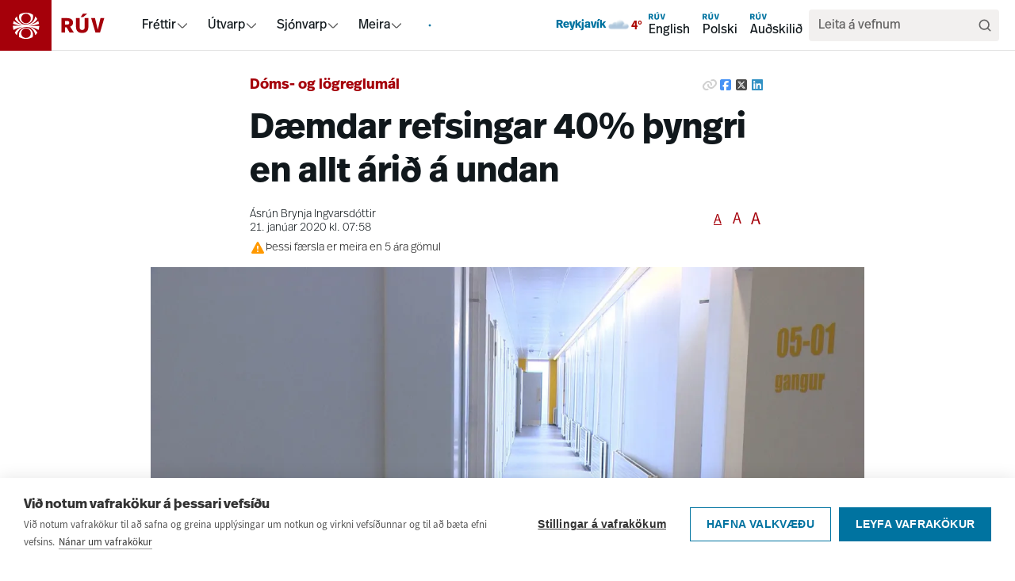

--- FILE ---
content_type: text/html; charset=utf-8
request_url: https://www.ruv.is/frettir/innlent/daemdar-refsingar-40-thyngri-en-allt-arid-a-undan
body_size: 6785
content:
<!DOCTYPE html><html><head><meta charSet="utf-8"/><meta name="viewport" content="width=device-width"/><meta name="next-head-count" content="2"/><link rel="preload" href="/_next/static/css/942948fdd4d623e6.css" as="style"/><link rel="stylesheet" href="/_next/static/css/942948fdd4d623e6.css" data-n-g=""/><noscript data-n-css=""></noscript><script defer="" nomodule="" src="/_next/static/chunks/polyfills-42372ed130431b0a.js"></script><script src="/_next/static/chunks/webpack-1f489695fa4c445b.js" defer=""></script><script src="/_next/static/chunks/framework-f30cbadcebab7629.js" defer=""></script><script src="/_next/static/chunks/main-21866ebbc7c94495.js" defer=""></script><script src="/_next/static/chunks/pages/_app-6055c673391ef76b.js" defer=""></script><script src="/_next/static/chunks/pages/frettir/%5Bslug%5D/%5BnewsId%5D-862bad7a76fe77c2.js" defer=""></script><script src="/_next/static/3OcSyO7tvif_yW1syoTMi/_buildManifest.js" defer=""></script><script src="/_next/static/3OcSyO7tvif_yW1syoTMi/_ssgManifest.js" defer=""></script></head><body><div id="__next"><a href="#main" class="font-real text-ruvOhf text-m z-100 border-ruvOhf text-nowrap absolute left-3 top-[15px] translate-y-[-100px] rounded-md border bg-white px-3 py-2 leading-none focus:translate-y-0 focus:outline-none">Hoppa í aðalefni</a><nav class="sticky top-0 z-10 hidden items-center justify-between bg-white pr-5  shadow-[inset_0_-1px_0_0_#E2E2E2] md:flex"><div class="flex items-stretch"><a class="pr-8" data-click-position="main-nav-root" data-k5a-pos="main-nav-root" aria-label="Fara á heimasíðu" href="/"><svg height="64" class="text-ruvOhf transition-colors duration-300" viewBox="0 0 133 63" fill="none" xmlns="http://www.w3.org/2000/svg"><g clip-path="url(#a)"><path d="M64 0H0v64h64z" fill="currentColor"></path><path d="m36.4646 32.1244 1.3371-.1354c3.6261-.3838 7.2068-1.1513 10.6742-2.2801h.0227v-.0451c-.1813-1.2417-.5213-2.4607-.9972-3.6346v-.0452l-.0453.0226c-2.8782 2.3027-6.1643 3.8829-9.7677 4.6956l-1.2918.2935 1.2691-.4289c3.5808-1.2191 6.6629-3.6798 8.6572-6.9306v-.0451c-.7025-1.1513-1.5637-2.2349-2.5382-3.1831l-.0453-.0451v.0677c-.6799 5.734-5.5524 10.0684-11.3768 10.0684s-5.6884-1.0836-7.8187-3.0702c-1.9717-1.8511-3.2408-4.3344-3.5354-7.0208v-.0677l-.068.0452c-.9745.9481-1.8357 2.0091-2.5609 3.183v.0452c2.0397 3.3411 5.2125 5.8469 8.9518 7.0434l1.2692.4063-1.3145-.2709c-3.7394-.7675-7.1388-2.3704-10.1076-4.7182h-.0454c-.4532 1.1514-.7705 2.3253-.9518 3.5443 0 .0226.0227.0452.0227.0452 3.4901 1.1513 7.0935 1.9188 10.7422 2.3026l1.3598.1355H16v.0451c0 1.7383.2946 3.4314.8385 5.0794v.0451l.0454-.0226c3.0821-1.8737 6.4362-3.183 9.9716-3.8377l.8839-.158-.8385.2935c-3.5581 1.2641-6.5723 3.7474-8.5213 6.9982v.0451c.7252 1.1739 1.6091 2.2801 2.6062 3.2508l.0454.0452v-.0677c.5892-5.8695 5.4617-10.2716 11.3994-10.2716s5.6884 1.0835 7.8187 3.0701c1.9943 1.8738 3.2634 4.3796 3.5581 7.0886v.0677l.068-.0451c.9971-.9708 1.8357-2.0544 2.5609-3.2283v-.0451c-1.9264-3.1605-4.9179-5.5986-8.3853-6.8628l-.8385-.3161.8838.1806c3.4674.6773 6.7762 1.9415 9.8131 3.7926h.0453c.5439-1.6254.8158-3.3185.8158-5.0342v-.0451H36.5552zm-4.1473-15.1026c3.2861 0 5.9603 2.6638 5.9603 5.9372s-2.6742 5.9372-5.9603 5.9372-5.9604-2.6638-5.9604-5.9372 2.6743-5.9372 5.9604-5.9372m0 12.7774c4.8045 0 8.7252-3.9055 8.7252-8.6914 0-4.7858-.204-2.1671-.6119-3.183-2.4476-1.3997-5.2578-2.1221-8.0907-2.1221-2.8328 0-5.643.745-8.0906 2.1221-.4079 1.0159-.6119 2.0769-.6119 3.183 0 4.7859 3.9207 8.6914 8.7252 8.6914m-.0453 17.3601c-3.2861 0-5.9604-2.6638-5.9604-5.9372 0-3.2733 2.6743-5.9372 5.9604-5.9372s5.9603 2.6639 5.9603 5.9372c0 3.2734-2.6742 5.9372-5.9603 5.9372m0-12.8c-4.8046 0-8.7252 3.9055-8.7252 8.6914s.2039 2.1672.6119 3.1831c.1133.0677.2266.1354.3626.2031 2.3569 1.2642 5.0311 1.9189 7.728 1.9189s5.6431-.745 8.0907-2.122c.4079-1.0159.6119-2.0995.6119-3.2057 0-4.7859-3.9207-8.6913-8.7252-8.6913" fill="#fff"></path></g><path d="M129.576 22.4735h-4.736l-3.354 14.3922-3.457-14.3922h-4.787l5.378 17.9897h5.658l5.3-17.9897zm-21.332-5.3983h-5.3l-2.637 4.035h3.252zm1.535 5.3983h-4.507v11.1544c0 2.365-.948 3.573-3.15 3.573-2.2011 0-3.1496-1.1058-3.1496-3.573V22.4735h-4.5317v11.179c0 4.1126 2.2792 7.2727 7.6553 7.2727 5.376 0 7.681-3.109 7.681-7.2727v-11.179zm-26.2474 3.5976c1.6394 0 2.5612.6929 2.5612 2.1585 0 1.6966-1.1017 2.2607-2.6879 2.2607h-2.6368v-4.4192h2.7656zm-7.2972-3.5976v17.9897h4.5316V33.91h1.9725l3.7386 6.5532h5.3513l-4.6604-7.2993c2.3548-.9259 3.5853-2.5959 3.5853-5.0365 0-3.2644-2.1769-5.6539-7.4261-5.6539z" fill="currentColor"></path><defs><clipPath id="a"><path fill="#fff" d="M0 0h64v63H0z"></path></clipPath></defs></svg></a><div class="flex items-center gap-6"><div role="menubar" aria-orientation="horizontal" class="flex h-full items-center"><div class="relative flex h-full items-center gap-1 px-3"><button role="menuitem" aria-expanded="false" aria-haspopup="menu" id=":R1j5l6:" class="h-full" aria-label="Í loftinu menu"><span class="flex items-center justify-center" aria-hidden="true"><svg width="20" height="20" viewBox="0 0 24 24" fill="none" style="color:#0073A0;display:block" xmlns="http://www.w3.org/2000/svg" aria-hidden="true" focusable="false"><style>
        @keyframes liveIconStep0 {
          0%, 100% { opacity: 1; }
        }

        @keyframes liveIconStep1 {
          0%, 15% { opacity: 0; }
          25%, 95% { opacity: 1; }
          100% { opacity: 0; }
        }

        @keyframes liveIconStep2 {
          0%, 50% { opacity: 0; }
          60%, 95% { opacity: 1; }
          100% { opacity: 0; }
        }

        .liveIcon__0 { animation: liveIconStep0 var(--dur) ease-in-out infinite; }
        .liveIcon__1 { animation: liveIconStep1 var(--dur) ease-in-out infinite; }
        .liveIcon__2 { animation: liveIconStep2 var(--dur) ease-in-out infinite; }

        @media (prefers-reduced-motion: reduce) {
          .liveIcon__0 { opacity: 1; }
          .liveIcon__1,
          .liveIcon__2 { opacity: 0; }
          .liveIcon__0,
          .liveIcon__1,
          .liveIcon__2 { animation: none !important; }
        }
      </style><g style="--dur:3000ms"><path class="liveIcon__0" d="M12 10.3047C11.0633 10.3047 10.3037 11.0643 10.3037 12.001C10.3037 12.9375 11.0633 13.6963 12 13.6963C12.9367 13.6963 13.6963 12.9375 13.6963 12.001C13.6963 11.0643 12.9367 10.3047 12 10.3047Z" fill="currentColor"></path><path class="liveIcon__1" d="M6.30371 12C6.30381 10.4275 6.94273 9.00258 7.97266 7.97266L8.46484 7.48047L9.44922 8.46484L8.95703 8.95703C8.17749 9.73658 7.69639 10.8115 7.69629 12C7.69629 13.1887 8.17741 14.2643 8.95703 15.0439L9.44922 15.5361L8.46484 16.5205L7.97266 16.0283C6.94264 14.9983 6.30371 13.5727 6.30371 12ZM16.3037 12C16.3036 10.8114 15.8226 9.73656 15.043 8.95703L14.5508 8.46484L15.5352 7.48047L16.0273 7.97266C17.0574 9.0026 17.6962 10.4275 17.6963 12C17.6963 13.5727 17.0575 14.9983 16.0273 16.0283L15.5352 16.5205L14.5508 15.5361L15.043 15.0439C15.8226 14.2644 16.3037 13.1887 16.3037 12Z" fill="currentColor"></path><path class="liveIcon__2" d="M2.30371 12.001C2.30371 9.32377 3.38977 6.89839 5.14355 5.14453L5.63574 4.65234L6.62012 5.63672L6.12793 6.12891C4.62453 7.63239 3.69629 9.70778 3.69629 12.001C3.69637 14.294 4.62471 16.3687 6.12793 17.8721L6.62012 18.3643L5.63574 19.3486L5.14355 18.8564C3.38996 17.1027 2.30379 14.678 2.30371 12.001ZM20.3037 12.001C20.3037 9.70778 19.3754 7.6324 17.8721 6.12891L17.3799 5.63672L18.3643 4.65234L18.8564 5.14453C20.6101 6.89838 21.6963 9.32375 21.6963 12.001C21.6962 14.678 20.61 17.1027 18.8564 18.8564L18.3643 19.3486L17.3799 18.3643L17.8721 17.8721C19.3752 16.3686 20.3036 14.294 20.3037 12.001Z" fill="currentColor"></path></g></svg></span></button></div></div></div></div><div class="flex items-center gap-6"><div class="hidden min-[930px]:block"></div><div class="fw:flex hidden gap-3"><a class="font-real flex flex-col items-start p-2" data-click-position="main-nav-en" data-k5a-pos="main-nav-en" href="/english"><svg height="12" viewBox="0 0 16 9" fill="none" xmlns="http://www.w3.org/2000/svg"><path d="M15.9994 2.54253H14.5788L13.5727 6.85935L12.536 2.54253H11.1001L12.7132 7.9384H14.4102L16 2.54253H15.9994ZM9.6011 0.92334H8.01134L7.22045 2.13359H8.19589L9.6011 0.92334ZM10.0615 2.54253H8.70966V5.8882C8.70966 6.59756 8.42518 6.9599 7.76488 6.9599C7.10457 6.9599 6.8201 6.62821 6.8201 5.8882V2.54253H5.46086V5.89556C5.46086 7.12911 6.14446 8.07696 7.75691 8.07696C9.36935 8.07696 10.0609 7.14444 10.0609 5.89556V2.54253H10.0615ZM2.18876 3.62158C2.68046 3.62158 2.95697 3.82942 2.95697 4.26901C2.95697 4.77788 2.62651 4.9471 2.15075 4.9471H1.35985V3.62158H2.18937H2.18876ZM0 2.54253V7.9384H1.35924V5.97281H1.95088L3.07223 7.9384H4.67732L3.27946 5.74903C3.98575 5.4713 4.35483 4.9704 4.35483 4.23836C4.35483 3.25924 3.70188 2.54253 2.12745 2.54253H0Z" fill="#0073A0"></path></svg><span>English</span></a><a class="font-real flex flex-col items-start p-2" data-click-position="main-nav-pl" data-k5a-pos="main-nav-pl" href="/polski"><svg height="12" viewBox="0 0 16 9" fill="none" xmlns="http://www.w3.org/2000/svg"><path d="M15.9994 2.54253H14.5788L13.5727 6.85935L12.536 2.54253H11.1001L12.7132 7.9384H14.4102L16 2.54253H15.9994ZM9.6011 0.92334H8.01134L7.22045 2.13359H8.19589L9.6011 0.92334ZM10.0615 2.54253H8.70966V5.8882C8.70966 6.59756 8.42518 6.9599 7.76488 6.9599C7.10457 6.9599 6.8201 6.62821 6.8201 5.8882V2.54253H5.46086V5.89556C5.46086 7.12911 6.14446 8.07696 7.75691 8.07696C9.36935 8.07696 10.0609 7.14444 10.0609 5.89556V2.54253H10.0615ZM2.18876 3.62158C2.68046 3.62158 2.95697 3.82942 2.95697 4.26901C2.95697 4.77788 2.62651 4.9471 2.15075 4.9471H1.35985V3.62158H2.18937H2.18876ZM0 2.54253V7.9384H1.35924V5.97281H1.95088L3.07223 7.9384H4.67732L3.27946 5.74903C3.98575 5.4713 4.35483 4.9704 4.35483 4.23836C4.35483 3.25924 3.70188 2.54253 2.12745 2.54253H0Z" fill="#0073A0"></path></svg><span>Polski</span></a><a class="font-real flex flex-col items-start p-2" data-click-position="main-nav-aud" data-k5a-pos="main-nav-aud" href="/audskilid"><svg height="12" viewBox="0 0 16 9" fill="none" xmlns="http://www.w3.org/2000/svg"><path d="M15.9994 2.54253H14.5788L13.5727 6.85935L12.536 2.54253H11.1001L12.7132 7.9384H14.4102L16 2.54253H15.9994ZM9.6011 0.92334H8.01134L7.22045 2.13359H8.19589L9.6011 0.92334ZM10.0615 2.54253H8.70966V5.8882C8.70966 6.59756 8.42518 6.9599 7.76488 6.9599C7.10457 6.9599 6.8201 6.62821 6.8201 5.8882V2.54253H5.46086V5.89556C5.46086 7.12911 6.14446 8.07696 7.75691 8.07696C9.36935 8.07696 10.0609 7.14444 10.0609 5.89556V2.54253H10.0615ZM2.18876 3.62158C2.68046 3.62158 2.95697 3.82942 2.95697 4.26901C2.95697 4.77788 2.62651 4.9471 2.15075 4.9471H1.35985V3.62158H2.18937H2.18876ZM0 2.54253V7.9384H1.35924V5.97281H1.95088L3.07223 7.9384H4.67732L3.27946 5.74903C3.98575 5.4713 4.35483 4.9704 4.35483 4.23836C4.35483 3.25924 3.70188 2.54253 2.12745 2.54253H0Z" fill="#0073A0"></path></svg><span>Auðskilið</span></a></div><div class="hidden xl:block"><div class="bg-navGray flex items-center gap-1 rounded p-2 pl-3"><input class="font-real w-full bg-transparent placeholder-black placeholder-opacity-60 " placeholder="Leita á vefnum" name="search" aria-label="Leita á síðunni" role="search" value=""/><button aria-label="Leita" type="button"><svg height="20" viewBox="0 0 20 20" fill="none" xmlns="http://www.w3.org/2000/svg"><path d="m16.6654 16.6668-3.2917-3.2916m1.625-4.20837c0 3.22167-2.6117 5.83337-5.83334 5.83337-3.22165 0-5.83333-2.6117-5.83333-5.83337 0-3.22166 2.61168-5.83333 5.83333-5.83333 3.22164 0 5.83334 2.61167 5.83334 5.83333Z" stroke="#646464" stroke-width="1.66667" stroke-linecap="round"></path></svg></button></div></div><div class="block xl:hidden"><a data-click-position="main-nav-leit" data-k5a-pos="main-nav-leit" aria-label="Leita" href="/leit"><svg height="24" viewBox="0 0 20 20" fill="none" xmlns="http://www.w3.org/2000/svg"><path d="m16.6654 16.6668-3.2917-3.2916m1.625-4.20837c0 3.22167-2.6117 5.83337-5.83334 5.83337-3.22165 0-5.83333-2.6117-5.83333-5.83337 0-3.22166 2.61168-5.83333 5.83333-5.83333 3.22164 0 5.83334 2.61167 5.83334 5.83333Z" stroke="#646464" stroke-width="1.66667" stroke-linecap="round"></path></svg></a></div></div></nav><nav style="--mobile-navbar-height:57px" class="pt-[var(--mobile-navbar-height)] md:hidden"><div class="fixed left-0 right-0 top-0 z-10 flex h-[var(--mobile-navbar-height)] items-center justify-between bg-white py-4 pr-5 shadow-[inset_0_-1px_0_0_#E2E2E2]"><a class="pr-8" aria-label="Fara á heimasíðu" href="/"><svg height="57" class="text-ruvOhf transition-colors duration-300" viewBox="0 0 133 63" fill="none" xmlns="http://www.w3.org/2000/svg"><g clip-path="url(#a)"><path d="M64 0H0v64h64z" fill="currentColor"></path><path d="m36.4646 32.1244 1.3371-.1354c3.6261-.3838 7.2068-1.1513 10.6742-2.2801h.0227v-.0451c-.1813-1.2417-.5213-2.4607-.9972-3.6346v-.0452l-.0453.0226c-2.8782 2.3027-6.1643 3.8829-9.7677 4.6956l-1.2918.2935 1.2691-.4289c3.5808-1.2191 6.6629-3.6798 8.6572-6.9306v-.0451c-.7025-1.1513-1.5637-2.2349-2.5382-3.1831l-.0453-.0451v.0677c-.6799 5.734-5.5524 10.0684-11.3768 10.0684s-5.6884-1.0836-7.8187-3.0702c-1.9717-1.8511-3.2408-4.3344-3.5354-7.0208v-.0677l-.068.0452c-.9745.9481-1.8357 2.0091-2.5609 3.183v.0452c2.0397 3.3411 5.2125 5.8469 8.9518 7.0434l1.2692.4063-1.3145-.2709c-3.7394-.7675-7.1388-2.3704-10.1076-4.7182h-.0454c-.4532 1.1514-.7705 2.3253-.9518 3.5443 0 .0226.0227.0452.0227.0452 3.4901 1.1513 7.0935 1.9188 10.7422 2.3026l1.3598.1355H16v.0451c0 1.7383.2946 3.4314.8385 5.0794v.0451l.0454-.0226c3.0821-1.8737 6.4362-3.183 9.9716-3.8377l.8839-.158-.8385.2935c-3.5581 1.2641-6.5723 3.7474-8.5213 6.9982v.0451c.7252 1.1739 1.6091 2.2801 2.6062 3.2508l.0454.0452v-.0677c.5892-5.8695 5.4617-10.2716 11.3994-10.2716s5.6884 1.0835 7.8187 3.0701c1.9943 1.8738 3.2634 4.3796 3.5581 7.0886v.0677l.068-.0451c.9971-.9708 1.8357-2.0544 2.5609-3.2283v-.0451c-1.9264-3.1605-4.9179-5.5986-8.3853-6.8628l-.8385-.3161.8838.1806c3.4674.6773 6.7762 1.9415 9.8131 3.7926h.0453c.5439-1.6254.8158-3.3185.8158-5.0342v-.0451H36.5552zm-4.1473-15.1026c3.2861 0 5.9603 2.6638 5.9603 5.9372s-2.6742 5.9372-5.9603 5.9372-5.9604-2.6638-5.9604-5.9372 2.6743-5.9372 5.9604-5.9372m0 12.7774c4.8045 0 8.7252-3.9055 8.7252-8.6914 0-4.7858-.204-2.1671-.6119-3.183-2.4476-1.3997-5.2578-2.1221-8.0907-2.1221-2.8328 0-5.643.745-8.0906 2.1221-.4079 1.0159-.6119 2.0769-.6119 3.183 0 4.7859 3.9207 8.6914 8.7252 8.6914m-.0453 17.3601c-3.2861 0-5.9604-2.6638-5.9604-5.9372 0-3.2733 2.6743-5.9372 5.9604-5.9372s5.9603 2.6639 5.9603 5.9372c0 3.2734-2.6742 5.9372-5.9603 5.9372m0-12.8c-4.8046 0-8.7252 3.9055-8.7252 8.6914s.2039 2.1672.6119 3.1831c.1133.0677.2266.1354.3626.2031 2.3569 1.2642 5.0311 1.9189 7.728 1.9189s5.6431-.745 8.0907-2.122c.4079-1.0159.6119-2.0995.6119-3.2057 0-4.7859-3.9207-8.6913-8.7252-8.6913" fill="#fff"></path></g><path d="M129.576 22.4735h-4.736l-3.354 14.3922-3.457-14.3922h-4.787l5.378 17.9897h5.658l5.3-17.9897zm-21.332-5.3983h-5.3l-2.637 4.035h3.252zm1.535 5.3983h-4.507v11.1544c0 2.365-.948 3.573-3.15 3.573-2.2011 0-3.1496-1.1058-3.1496-3.573V22.4735h-4.5317v11.179c0 4.1126 2.2792 7.2727 7.6553 7.2727 5.376 0 7.681-3.109 7.681-7.2727v-11.179zm-26.2474 3.5976c1.6394 0 2.5612.6929 2.5612 2.1585 0 1.6966-1.1017 2.2607-2.6879 2.2607h-2.6368v-4.4192h2.7656zm-7.2972-3.5976v17.9897h4.5316V33.91h1.9725l3.7386 6.5532h5.3513l-4.6604-7.2993c2.3548-.9259 3.5853-2.5959 3.5853-5.0365 0-3.2644-2.1769-5.6539-7.4261-5.6539z" fill="currentColor"></path><defs><clipPath id="a"><path fill="#fff" d="M0 0h64v63H0z"></path></clipPath></defs></svg></a><div class="flex items-center gap-4"><button><svg height="24" viewBox="0 0 20 20" fill="none" xmlns="http://www.w3.org/2000/svg"><path d="m16.6654 16.6668-3.2917-3.2916m1.625-4.20837c0 3.22167-2.6117 5.83337-5.83334 5.83337-3.22165 0-5.83333-2.6117-5.83333-5.83337 0-3.22166 2.61168-5.83333 5.83333-5.83333 3.22164 0 5.83334 2.61167 5.83334 5.83333Z" stroke="#646464" stroke-width="1.66667" stroke-linecap="round"></path></svg></button><div class="bg-borderGray h-4 w-px"></div><button class="flex items-center gap-2"><span class="font-real text-m leading-none">Valmynd</span><svg height="24" viewBox="0 0 25 24" fill="none" xmlns="http://www.w3.org/2000/svg"><path d="M3.91406 12H21.9141M3.91406 6H21.9141M3.91406 18H21.9141" stroke="#000" stroke-width="2" stroke-linecap="round" stroke-linejoin="round"></path></svg></button></div></div></nav><div class="z-1 flex min-h-screen w-full flex-col items-center gap-5 md:m-auto"></div><footer class="bg-spilarinn relative mt-12 items-center space-y-6 overflow-hidden text-white" title="Síðufótur"><svg height="48rem" viewBox="0 0 38.8 38.8" width="48rem" x="0px" xmlns="http://www.w3.org/2000/svg" xmlns:xlink="http://www.w3.org/1999/xlink" y="0px" class="z-1 absolute -top-24 left-1/3 self-start opacity-20 md:left-2/3" color="white" xml:space="preserve"><path d="M24.3,19.6l1.6-0.2c4.3-0.4,8.5-1.4,12.5-2.7l0,0l0,0c-0.2-1.5-0.6-2.9-1.2-4.3l0-0.1l0,0  c-3.4,2.7-7.3,4.6-11.5,5.5l-1.5,0.3l1.5-0.5c4.2-1.4,7.8-4.4,10.2-8.2l0,0l0,0c-0.8-1.4-1.8-2.6-3-3.8l-0.1-0.1l0,0.1  c-0.8,6.8-6.5,11.9-13.4,11.9c-3.4,0-6.7-1.3-9.2-3.6C7.9,11.9,6.4,9,6.1,5.8l0-0.1L6,5.8C4.9,6.9,3.8,8.2,3,9.5l0,0l0,0  c2.4,3.9,6.1,6.9,10.5,8.3l1.5,0.5l-1.5-0.3c-4.4-0.9-8.4-2.8-11.9-5.6l0,0l0,0.1c-0.5,1.3-0.9,2.8-1.1,4.2l0,0l0,0  c4.1,1.4,8.3,2.3,12.6,2.7l1.6,0.2H0.2v0c0,2,0.3,4.1,1,6l0,0l0,0c3.6-2.2,7.6-3.8,11.7-4.5l1-0.2l-1,0.4c-4.2,1.5-7.7,4.4-10,8.3  l0,0l0,0C3.8,31,4.9,32.3,6,33.4l0.1,0.1l0-0.1c0.7-6.9,6.4-12.1,13.4-12.1c3.4,0,6.7,1.3,9.2,3.6c2.4,2.2,3.8,5.2,4.2,8.4l0,0.1  l0.1-0.1c1.2-1.1,2.2-2.4,3-3.8l0,0l0,0c-2.3-3.7-5.8-6.6-9.9-8.1l-1-0.4l1,0.2c4.1,0.8,8,2.3,11.5,4.5l0,0l0,0c0.6-1.9,1-3.9,1-5.9  v0L24.3,19.6z M19.4,1.8c3.9,0,7,3.1,7,7c0,3.9-3.1,7-7,7c-3.9,0-7-3.1-7-7S15.6,1.8,19.4,1.8 M19.4,16.9c5.7,0,10.2-4.6,10.2-10.3  c0-1.3-0.2-2.5-0.7-3.7l0,0l0,0c-2.9-1.6-6.2-2.5-9.5-2.5c-3.3,0-6.6,0.9-9.5,2.5l0,0l0,0C9.4,4.1,9.2,5.3,9.2,6.6  C9.2,12.3,13.8,16.9,19.4,16.9 M19.4,37.3c-3.9,0-7-3.1-7-7c0-3.9,3.1-7,7-7c3.9,0,7,3.1,7,7C26.4,34.2,23.3,37.3,19.4,37.3   M19.4,22.3c-5.7,0-10.2,4.6-10.2,10.2c0,1.3,0.2,2.6,0.7,3.8l0,0l0,0c0.1,0.1,0.3,0.2,0.4,0.2c2.8,1.5,5.9,2.3,9.1,2.3  c3.3,0,6.6-0.9,9.5-2.5l0,0l0,0c0.5-1.2,0.7-2.5,0.7-3.8C29.7,26.9,25.1,22.3,19.4,22.3" fill="white"></path></svg><nav class="almost-full-screen-content max-w-90 lg:w-container-lg m-auto flex flex-col items-center gap-5 px-2 py-5 md:m-auto md:min-w-0"><div class="grid w-full grid-cols-2 md:grid-cols-5 md:gap-0"><div class="col-span-2 space-y-1 md:col-span-1"><a class="font-real flex gap-2 text-3xl font-bold" data-click-position="footer-nav-root" data-k5a-pos="footer-nav-root" href="/"><svg height="2rem" viewBox="0 0 38.8 38.8" width="2rem" x="0px" xmlns="http://www.w3.org/2000/svg" xmlns:xlink="http://www.w3.org/1999/xlink" y="0px" color="white" xml:space="preserve"><path d="M24.3,19.6l1.6-0.2c4.3-0.4,8.5-1.4,12.5-2.7l0,0l0,0c-0.2-1.5-0.6-2.9-1.2-4.3l0-0.1l0,0  c-3.4,2.7-7.3,4.6-11.5,5.5l-1.5,0.3l1.5-0.5c4.2-1.4,7.8-4.4,10.2-8.2l0,0l0,0c-0.8-1.4-1.8-2.6-3-3.8l-0.1-0.1l0,0.1  c-0.8,6.8-6.5,11.9-13.4,11.9c-3.4,0-6.7-1.3-9.2-3.6C7.9,11.9,6.4,9,6.1,5.8l0-0.1L6,5.8C4.9,6.9,3.8,8.2,3,9.5l0,0l0,0  c2.4,3.9,6.1,6.9,10.5,8.3l1.5,0.5l-1.5-0.3c-4.4-0.9-8.4-2.8-11.9-5.6l0,0l0,0.1c-0.5,1.3-0.9,2.8-1.1,4.2l0,0l0,0  c4.1,1.4,8.3,2.3,12.6,2.7l1.6,0.2H0.2v0c0,2,0.3,4.1,1,6l0,0l0,0c3.6-2.2,7.6-3.8,11.7-4.5l1-0.2l-1,0.4c-4.2,1.5-7.7,4.4-10,8.3  l0,0l0,0C3.8,31,4.9,32.3,6,33.4l0.1,0.1l0-0.1c0.7-6.9,6.4-12.1,13.4-12.1c3.4,0,6.7,1.3,9.2,3.6c2.4,2.2,3.8,5.2,4.2,8.4l0,0.1  l0.1-0.1c1.2-1.1,2.2-2.4,3-3.8l0,0l0,0c-2.3-3.7-5.8-6.6-9.9-8.1l-1-0.4l1,0.2c4.1,0.8,8,2.3,11.5,4.5l0,0l0,0c0.6-1.9,1-3.9,1-5.9  v0L24.3,19.6z M19.4,1.8c3.9,0,7,3.1,7,7c0,3.9-3.1,7-7,7c-3.9,0-7-3.1-7-7S15.6,1.8,19.4,1.8 M19.4,16.9c5.7,0,10.2-4.6,10.2-10.3  c0-1.3-0.2-2.5-0.7-3.7l0,0l0,0c-2.9-1.6-6.2-2.5-9.5-2.5c-3.3,0-6.6,0.9-9.5,2.5l0,0l0,0C9.4,4.1,9.2,5.3,9.2,6.6  C9.2,12.3,13.8,16.9,19.4,16.9 M19.4,37.3c-3.9,0-7-3.1-7-7c0-3.9,3.1-7,7-7c3.9,0,7,3.1,7,7C26.4,34.2,23.3,37.3,19.4,37.3   M19.4,22.3c-5.7,0-10.2,4.6-10.2,10.2c0,1.3,0.2,2.6,0.7,3.8l0,0l0,0c0.1,0.1,0.3,0.2,0.4,0.2c2.8,1.5,5.9,2.3,9.1,2.3  c3.3,0,6.6-0.9,9.5-2.5l0,0l0,0c0.5-1.2,0.7-2.5,0.7-3.8C29.7,26.9,25.1,22.3,19.4,22.3" fill="white"></path></svg>RÚV</a></div></div><div class="grid w-full grid-cols-2 gap-y-4 md:grid-cols-5"><div class="col-span-2 space-y-1 md:col-span-1"><p class="font-real text-base">Efstaleiti 1</p><p class="font-real text-base">103 Reykjavík</p><p class="font-real text-base">Sími: 515-3000</p><p class="font-real text-base">frá kl. 8.30 – 14.00</p></div><div class="z-100 col-span-2 mt-2 flex flex-col justify-center gap-5 md:col-span-5"><a aria-label="RÚV á Facebook" class="pointer self-end" href="https://www.facebook.com/RUVohf" data-click-position="footer-nav-social"><svg data-prefix="fab" data-icon="square-facebook" class="svg-inline--fa fa-square-facebook h-3 h-3" role="img" viewBox="0 0 448 512" aria-hidden="true"><path fill="currentColor" d="M64 32C28.7 32 0 60.7 0 96L0 416c0 35.3 28.7 64 64 64l98.2 0 0-145.8-52.8 0 0-78.2 52.8 0 0-33.7c0-87.1 39.4-127.5 125-127.5 16.2 0 44.2 3.2 55.7 6.4l0 70.8c-6-.6-16.5-1-29.6-1-42 0-58.2 15.9-58.2 57.2l0 27.8 83.6 0-14.4 78.2-69.3 0 0 145.8 129 0c35.3 0 64-28.7 64-64l0-320c0-35.3-28.7-64-64-64L64 32z"></path></svg></a><div class="grid grid-cols-5"><div class="col-span-2 col-start-3 flex w-full"><p class="w-fit self-center text-sm">© RÚV 2026</p></div><a aria-label="RÚV á Twitter" class="pointer justify-self-end" href="https://twitter.com/RUVohf" data-click-position="footer-nav-social"><svg data-prefix="fab" data-icon="square-x-twitter" class="svg-inline--fa fa-square-x-twitter h-3 h-3" role="img" viewBox="0 0 448 512" aria-hidden="true"><path fill="currentColor" d="M64 32C28.7 32 0 60.7 0 96L0 416c0 35.3 28.7 64 64 64l320 0c35.3 0 64-28.7 64-64l0-320c0-35.3-28.7-64-64-64L64 32zm297.1 84l-103.8 118.6 122.1 161.4-95.6 0-74.8-97.9-85.7 97.9-47.5 0 111-126.9-117.1-153.1 98 0 67.7 89.5 78.2-89.5 47.5 0zM323.3 367.6l-169.9-224.7-28.3 0 171.8 224.7 26.4 0z"></path></svg></a></div><a aria-label="RÚV á Instagram" class="pointer self-end" href="https://www.instagram.com/ruvgram/" data-click-position="footer-nav-social"><svg data-prefix="fab" data-icon="instagram" class="svg-inline--fa fa-instagram h-3 h-3" role="img" viewBox="0 0 448 512" aria-hidden="true"><path fill="currentColor" d="M224.3 141a115 115 0 1 0 -.6 230 115 115 0 1 0 .6-230zm-.6 40.4a74.6 74.6 0 1 1 .6 149.2 74.6 74.6 0 1 1 -.6-149.2zm93.4-45.1a26.8 26.8 0 1 1 53.6 0 26.8 26.8 0 1 1 -53.6 0zm129.7 27.2c-1.7-35.9-9.9-67.7-36.2-93.9-26.2-26.2-58-34.4-93.9-36.2-37-2.1-147.9-2.1-184.9 0-35.8 1.7-67.6 9.9-93.9 36.1s-34.4 58-36.2 93.9c-2.1 37-2.1 147.9 0 184.9 1.7 35.9 9.9 67.7 36.2 93.9s58 34.4 93.9 36.2c37 2.1 147.9 2.1 184.9 0 35.9-1.7 67.7-9.9 93.9-36.2 26.2-26.2 34.4-58 36.2-93.9 2.1-37 2.1-147.8 0-184.8zM399 388c-7.8 19.6-22.9 34.7-42.6 42.6-29.5 11.7-99.5 9-132.1 9s-102.7 2.6-132.1-9c-19.6-7.8-34.7-22.9-42.6-42.6-11.7-29.5-9-99.5-9-132.1s-2.6-102.7 9-132.1c7.8-19.6 22.9-34.7 42.6-42.6 29.5-11.7 99.5-9 132.1-9s102.7-2.6 132.1 9c19.6 7.8 34.7 22.9 42.6 42.6 11.7 29.5 9 99.5 9 132.1s2.7 102.7-9 132.1z"></path></svg></a></div></div></nav></footer></div><script id="__NEXT_DATA__" type="application/json">{"props":{"pageProps":{},"__N_SSG":true},"page":"/frettir/[slug]/[newsId]","query":{},"buildId":"3OcSyO7tvif_yW1syoTMi","isFallback":true,"gsp":true,"scriptLoader":[]}</script><script>(function(){function c(){var b=a.contentDocument||a.contentWindow.document;if(b){var d=b.createElement('script');d.innerHTML="window.__CF$cv$params={r:'9c149180aeaad434',t:'MTc2ODk3NDk4Ng=='};var a=document.createElement('script');a.src='/cdn-cgi/challenge-platform/scripts/jsd/main.js';document.getElementsByTagName('head')[0].appendChild(a);";b.getElementsByTagName('head')[0].appendChild(d)}}if(document.body){var a=document.createElement('iframe');a.height=1;a.width=1;a.style.position='absolute';a.style.top=0;a.style.left=0;a.style.border='none';a.style.visibility='hidden';document.body.appendChild(a);if('loading'!==document.readyState)c();else if(window.addEventListener)document.addEventListener('DOMContentLoaded',c);else{var e=document.onreadystatechange||function(){};document.onreadystatechange=function(b){e(b);'loading'!==document.readyState&&(document.onreadystatechange=e,c())}}}})();</script></body></html>

--- FILE ---
content_type: text/html; charset=utf-8
request_url: https://www.google.com/recaptcha/enterprise/anchor?ar=1&k=6LdoUGAjAAAAAFDfOm9ZNrmWSn3P_n2aN8e-gY8o&co=aHR0cHM6Ly93d3cucnV2LmlzOjQ0Mw..&hl=is&v=PoyoqOPhxBO7pBk68S4YbpHZ&size=invisible&anchor-ms=20000&execute-ms=30000&cb=6xdak23pkkib
body_size: 48898
content:
<!DOCTYPE HTML><html dir="ltr" lang="is"><head><meta http-equiv="Content-Type" content="text/html; charset=UTF-8">
<meta http-equiv="X-UA-Compatible" content="IE=edge">
<title>reCAPTCHA</title>
<style type="text/css">
/* cyrillic-ext */
@font-face {
  font-family: 'Roboto';
  font-style: normal;
  font-weight: 400;
  font-stretch: 100%;
  src: url(//fonts.gstatic.com/s/roboto/v48/KFO7CnqEu92Fr1ME7kSn66aGLdTylUAMa3GUBHMdazTgWw.woff2) format('woff2');
  unicode-range: U+0460-052F, U+1C80-1C8A, U+20B4, U+2DE0-2DFF, U+A640-A69F, U+FE2E-FE2F;
}
/* cyrillic */
@font-face {
  font-family: 'Roboto';
  font-style: normal;
  font-weight: 400;
  font-stretch: 100%;
  src: url(//fonts.gstatic.com/s/roboto/v48/KFO7CnqEu92Fr1ME7kSn66aGLdTylUAMa3iUBHMdazTgWw.woff2) format('woff2');
  unicode-range: U+0301, U+0400-045F, U+0490-0491, U+04B0-04B1, U+2116;
}
/* greek-ext */
@font-face {
  font-family: 'Roboto';
  font-style: normal;
  font-weight: 400;
  font-stretch: 100%;
  src: url(//fonts.gstatic.com/s/roboto/v48/KFO7CnqEu92Fr1ME7kSn66aGLdTylUAMa3CUBHMdazTgWw.woff2) format('woff2');
  unicode-range: U+1F00-1FFF;
}
/* greek */
@font-face {
  font-family: 'Roboto';
  font-style: normal;
  font-weight: 400;
  font-stretch: 100%;
  src: url(//fonts.gstatic.com/s/roboto/v48/KFO7CnqEu92Fr1ME7kSn66aGLdTylUAMa3-UBHMdazTgWw.woff2) format('woff2');
  unicode-range: U+0370-0377, U+037A-037F, U+0384-038A, U+038C, U+038E-03A1, U+03A3-03FF;
}
/* math */
@font-face {
  font-family: 'Roboto';
  font-style: normal;
  font-weight: 400;
  font-stretch: 100%;
  src: url(//fonts.gstatic.com/s/roboto/v48/KFO7CnqEu92Fr1ME7kSn66aGLdTylUAMawCUBHMdazTgWw.woff2) format('woff2');
  unicode-range: U+0302-0303, U+0305, U+0307-0308, U+0310, U+0312, U+0315, U+031A, U+0326-0327, U+032C, U+032F-0330, U+0332-0333, U+0338, U+033A, U+0346, U+034D, U+0391-03A1, U+03A3-03A9, U+03B1-03C9, U+03D1, U+03D5-03D6, U+03F0-03F1, U+03F4-03F5, U+2016-2017, U+2034-2038, U+203C, U+2040, U+2043, U+2047, U+2050, U+2057, U+205F, U+2070-2071, U+2074-208E, U+2090-209C, U+20D0-20DC, U+20E1, U+20E5-20EF, U+2100-2112, U+2114-2115, U+2117-2121, U+2123-214F, U+2190, U+2192, U+2194-21AE, U+21B0-21E5, U+21F1-21F2, U+21F4-2211, U+2213-2214, U+2216-22FF, U+2308-230B, U+2310, U+2319, U+231C-2321, U+2336-237A, U+237C, U+2395, U+239B-23B7, U+23D0, U+23DC-23E1, U+2474-2475, U+25AF, U+25B3, U+25B7, U+25BD, U+25C1, U+25CA, U+25CC, U+25FB, U+266D-266F, U+27C0-27FF, U+2900-2AFF, U+2B0E-2B11, U+2B30-2B4C, U+2BFE, U+3030, U+FF5B, U+FF5D, U+1D400-1D7FF, U+1EE00-1EEFF;
}
/* symbols */
@font-face {
  font-family: 'Roboto';
  font-style: normal;
  font-weight: 400;
  font-stretch: 100%;
  src: url(//fonts.gstatic.com/s/roboto/v48/KFO7CnqEu92Fr1ME7kSn66aGLdTylUAMaxKUBHMdazTgWw.woff2) format('woff2');
  unicode-range: U+0001-000C, U+000E-001F, U+007F-009F, U+20DD-20E0, U+20E2-20E4, U+2150-218F, U+2190, U+2192, U+2194-2199, U+21AF, U+21E6-21F0, U+21F3, U+2218-2219, U+2299, U+22C4-22C6, U+2300-243F, U+2440-244A, U+2460-24FF, U+25A0-27BF, U+2800-28FF, U+2921-2922, U+2981, U+29BF, U+29EB, U+2B00-2BFF, U+4DC0-4DFF, U+FFF9-FFFB, U+10140-1018E, U+10190-1019C, U+101A0, U+101D0-101FD, U+102E0-102FB, U+10E60-10E7E, U+1D2C0-1D2D3, U+1D2E0-1D37F, U+1F000-1F0FF, U+1F100-1F1AD, U+1F1E6-1F1FF, U+1F30D-1F30F, U+1F315, U+1F31C, U+1F31E, U+1F320-1F32C, U+1F336, U+1F378, U+1F37D, U+1F382, U+1F393-1F39F, U+1F3A7-1F3A8, U+1F3AC-1F3AF, U+1F3C2, U+1F3C4-1F3C6, U+1F3CA-1F3CE, U+1F3D4-1F3E0, U+1F3ED, U+1F3F1-1F3F3, U+1F3F5-1F3F7, U+1F408, U+1F415, U+1F41F, U+1F426, U+1F43F, U+1F441-1F442, U+1F444, U+1F446-1F449, U+1F44C-1F44E, U+1F453, U+1F46A, U+1F47D, U+1F4A3, U+1F4B0, U+1F4B3, U+1F4B9, U+1F4BB, U+1F4BF, U+1F4C8-1F4CB, U+1F4D6, U+1F4DA, U+1F4DF, U+1F4E3-1F4E6, U+1F4EA-1F4ED, U+1F4F7, U+1F4F9-1F4FB, U+1F4FD-1F4FE, U+1F503, U+1F507-1F50B, U+1F50D, U+1F512-1F513, U+1F53E-1F54A, U+1F54F-1F5FA, U+1F610, U+1F650-1F67F, U+1F687, U+1F68D, U+1F691, U+1F694, U+1F698, U+1F6AD, U+1F6B2, U+1F6B9-1F6BA, U+1F6BC, U+1F6C6-1F6CF, U+1F6D3-1F6D7, U+1F6E0-1F6EA, U+1F6F0-1F6F3, U+1F6F7-1F6FC, U+1F700-1F7FF, U+1F800-1F80B, U+1F810-1F847, U+1F850-1F859, U+1F860-1F887, U+1F890-1F8AD, U+1F8B0-1F8BB, U+1F8C0-1F8C1, U+1F900-1F90B, U+1F93B, U+1F946, U+1F984, U+1F996, U+1F9E9, U+1FA00-1FA6F, U+1FA70-1FA7C, U+1FA80-1FA89, U+1FA8F-1FAC6, U+1FACE-1FADC, U+1FADF-1FAE9, U+1FAF0-1FAF8, U+1FB00-1FBFF;
}
/* vietnamese */
@font-face {
  font-family: 'Roboto';
  font-style: normal;
  font-weight: 400;
  font-stretch: 100%;
  src: url(//fonts.gstatic.com/s/roboto/v48/KFO7CnqEu92Fr1ME7kSn66aGLdTylUAMa3OUBHMdazTgWw.woff2) format('woff2');
  unicode-range: U+0102-0103, U+0110-0111, U+0128-0129, U+0168-0169, U+01A0-01A1, U+01AF-01B0, U+0300-0301, U+0303-0304, U+0308-0309, U+0323, U+0329, U+1EA0-1EF9, U+20AB;
}
/* latin-ext */
@font-face {
  font-family: 'Roboto';
  font-style: normal;
  font-weight: 400;
  font-stretch: 100%;
  src: url(//fonts.gstatic.com/s/roboto/v48/KFO7CnqEu92Fr1ME7kSn66aGLdTylUAMa3KUBHMdazTgWw.woff2) format('woff2');
  unicode-range: U+0100-02BA, U+02BD-02C5, U+02C7-02CC, U+02CE-02D7, U+02DD-02FF, U+0304, U+0308, U+0329, U+1D00-1DBF, U+1E00-1E9F, U+1EF2-1EFF, U+2020, U+20A0-20AB, U+20AD-20C0, U+2113, U+2C60-2C7F, U+A720-A7FF;
}
/* latin */
@font-face {
  font-family: 'Roboto';
  font-style: normal;
  font-weight: 400;
  font-stretch: 100%;
  src: url(//fonts.gstatic.com/s/roboto/v48/KFO7CnqEu92Fr1ME7kSn66aGLdTylUAMa3yUBHMdazQ.woff2) format('woff2');
  unicode-range: U+0000-00FF, U+0131, U+0152-0153, U+02BB-02BC, U+02C6, U+02DA, U+02DC, U+0304, U+0308, U+0329, U+2000-206F, U+20AC, U+2122, U+2191, U+2193, U+2212, U+2215, U+FEFF, U+FFFD;
}
/* cyrillic-ext */
@font-face {
  font-family: 'Roboto';
  font-style: normal;
  font-weight: 500;
  font-stretch: 100%;
  src: url(//fonts.gstatic.com/s/roboto/v48/KFO7CnqEu92Fr1ME7kSn66aGLdTylUAMa3GUBHMdazTgWw.woff2) format('woff2');
  unicode-range: U+0460-052F, U+1C80-1C8A, U+20B4, U+2DE0-2DFF, U+A640-A69F, U+FE2E-FE2F;
}
/* cyrillic */
@font-face {
  font-family: 'Roboto';
  font-style: normal;
  font-weight: 500;
  font-stretch: 100%;
  src: url(//fonts.gstatic.com/s/roboto/v48/KFO7CnqEu92Fr1ME7kSn66aGLdTylUAMa3iUBHMdazTgWw.woff2) format('woff2');
  unicode-range: U+0301, U+0400-045F, U+0490-0491, U+04B0-04B1, U+2116;
}
/* greek-ext */
@font-face {
  font-family: 'Roboto';
  font-style: normal;
  font-weight: 500;
  font-stretch: 100%;
  src: url(//fonts.gstatic.com/s/roboto/v48/KFO7CnqEu92Fr1ME7kSn66aGLdTylUAMa3CUBHMdazTgWw.woff2) format('woff2');
  unicode-range: U+1F00-1FFF;
}
/* greek */
@font-face {
  font-family: 'Roboto';
  font-style: normal;
  font-weight: 500;
  font-stretch: 100%;
  src: url(//fonts.gstatic.com/s/roboto/v48/KFO7CnqEu92Fr1ME7kSn66aGLdTylUAMa3-UBHMdazTgWw.woff2) format('woff2');
  unicode-range: U+0370-0377, U+037A-037F, U+0384-038A, U+038C, U+038E-03A1, U+03A3-03FF;
}
/* math */
@font-face {
  font-family: 'Roboto';
  font-style: normal;
  font-weight: 500;
  font-stretch: 100%;
  src: url(//fonts.gstatic.com/s/roboto/v48/KFO7CnqEu92Fr1ME7kSn66aGLdTylUAMawCUBHMdazTgWw.woff2) format('woff2');
  unicode-range: U+0302-0303, U+0305, U+0307-0308, U+0310, U+0312, U+0315, U+031A, U+0326-0327, U+032C, U+032F-0330, U+0332-0333, U+0338, U+033A, U+0346, U+034D, U+0391-03A1, U+03A3-03A9, U+03B1-03C9, U+03D1, U+03D5-03D6, U+03F0-03F1, U+03F4-03F5, U+2016-2017, U+2034-2038, U+203C, U+2040, U+2043, U+2047, U+2050, U+2057, U+205F, U+2070-2071, U+2074-208E, U+2090-209C, U+20D0-20DC, U+20E1, U+20E5-20EF, U+2100-2112, U+2114-2115, U+2117-2121, U+2123-214F, U+2190, U+2192, U+2194-21AE, U+21B0-21E5, U+21F1-21F2, U+21F4-2211, U+2213-2214, U+2216-22FF, U+2308-230B, U+2310, U+2319, U+231C-2321, U+2336-237A, U+237C, U+2395, U+239B-23B7, U+23D0, U+23DC-23E1, U+2474-2475, U+25AF, U+25B3, U+25B7, U+25BD, U+25C1, U+25CA, U+25CC, U+25FB, U+266D-266F, U+27C0-27FF, U+2900-2AFF, U+2B0E-2B11, U+2B30-2B4C, U+2BFE, U+3030, U+FF5B, U+FF5D, U+1D400-1D7FF, U+1EE00-1EEFF;
}
/* symbols */
@font-face {
  font-family: 'Roboto';
  font-style: normal;
  font-weight: 500;
  font-stretch: 100%;
  src: url(//fonts.gstatic.com/s/roboto/v48/KFO7CnqEu92Fr1ME7kSn66aGLdTylUAMaxKUBHMdazTgWw.woff2) format('woff2');
  unicode-range: U+0001-000C, U+000E-001F, U+007F-009F, U+20DD-20E0, U+20E2-20E4, U+2150-218F, U+2190, U+2192, U+2194-2199, U+21AF, U+21E6-21F0, U+21F3, U+2218-2219, U+2299, U+22C4-22C6, U+2300-243F, U+2440-244A, U+2460-24FF, U+25A0-27BF, U+2800-28FF, U+2921-2922, U+2981, U+29BF, U+29EB, U+2B00-2BFF, U+4DC0-4DFF, U+FFF9-FFFB, U+10140-1018E, U+10190-1019C, U+101A0, U+101D0-101FD, U+102E0-102FB, U+10E60-10E7E, U+1D2C0-1D2D3, U+1D2E0-1D37F, U+1F000-1F0FF, U+1F100-1F1AD, U+1F1E6-1F1FF, U+1F30D-1F30F, U+1F315, U+1F31C, U+1F31E, U+1F320-1F32C, U+1F336, U+1F378, U+1F37D, U+1F382, U+1F393-1F39F, U+1F3A7-1F3A8, U+1F3AC-1F3AF, U+1F3C2, U+1F3C4-1F3C6, U+1F3CA-1F3CE, U+1F3D4-1F3E0, U+1F3ED, U+1F3F1-1F3F3, U+1F3F5-1F3F7, U+1F408, U+1F415, U+1F41F, U+1F426, U+1F43F, U+1F441-1F442, U+1F444, U+1F446-1F449, U+1F44C-1F44E, U+1F453, U+1F46A, U+1F47D, U+1F4A3, U+1F4B0, U+1F4B3, U+1F4B9, U+1F4BB, U+1F4BF, U+1F4C8-1F4CB, U+1F4D6, U+1F4DA, U+1F4DF, U+1F4E3-1F4E6, U+1F4EA-1F4ED, U+1F4F7, U+1F4F9-1F4FB, U+1F4FD-1F4FE, U+1F503, U+1F507-1F50B, U+1F50D, U+1F512-1F513, U+1F53E-1F54A, U+1F54F-1F5FA, U+1F610, U+1F650-1F67F, U+1F687, U+1F68D, U+1F691, U+1F694, U+1F698, U+1F6AD, U+1F6B2, U+1F6B9-1F6BA, U+1F6BC, U+1F6C6-1F6CF, U+1F6D3-1F6D7, U+1F6E0-1F6EA, U+1F6F0-1F6F3, U+1F6F7-1F6FC, U+1F700-1F7FF, U+1F800-1F80B, U+1F810-1F847, U+1F850-1F859, U+1F860-1F887, U+1F890-1F8AD, U+1F8B0-1F8BB, U+1F8C0-1F8C1, U+1F900-1F90B, U+1F93B, U+1F946, U+1F984, U+1F996, U+1F9E9, U+1FA00-1FA6F, U+1FA70-1FA7C, U+1FA80-1FA89, U+1FA8F-1FAC6, U+1FACE-1FADC, U+1FADF-1FAE9, U+1FAF0-1FAF8, U+1FB00-1FBFF;
}
/* vietnamese */
@font-face {
  font-family: 'Roboto';
  font-style: normal;
  font-weight: 500;
  font-stretch: 100%;
  src: url(//fonts.gstatic.com/s/roboto/v48/KFO7CnqEu92Fr1ME7kSn66aGLdTylUAMa3OUBHMdazTgWw.woff2) format('woff2');
  unicode-range: U+0102-0103, U+0110-0111, U+0128-0129, U+0168-0169, U+01A0-01A1, U+01AF-01B0, U+0300-0301, U+0303-0304, U+0308-0309, U+0323, U+0329, U+1EA0-1EF9, U+20AB;
}
/* latin-ext */
@font-face {
  font-family: 'Roboto';
  font-style: normal;
  font-weight: 500;
  font-stretch: 100%;
  src: url(//fonts.gstatic.com/s/roboto/v48/KFO7CnqEu92Fr1ME7kSn66aGLdTylUAMa3KUBHMdazTgWw.woff2) format('woff2');
  unicode-range: U+0100-02BA, U+02BD-02C5, U+02C7-02CC, U+02CE-02D7, U+02DD-02FF, U+0304, U+0308, U+0329, U+1D00-1DBF, U+1E00-1E9F, U+1EF2-1EFF, U+2020, U+20A0-20AB, U+20AD-20C0, U+2113, U+2C60-2C7F, U+A720-A7FF;
}
/* latin */
@font-face {
  font-family: 'Roboto';
  font-style: normal;
  font-weight: 500;
  font-stretch: 100%;
  src: url(//fonts.gstatic.com/s/roboto/v48/KFO7CnqEu92Fr1ME7kSn66aGLdTylUAMa3yUBHMdazQ.woff2) format('woff2');
  unicode-range: U+0000-00FF, U+0131, U+0152-0153, U+02BB-02BC, U+02C6, U+02DA, U+02DC, U+0304, U+0308, U+0329, U+2000-206F, U+20AC, U+2122, U+2191, U+2193, U+2212, U+2215, U+FEFF, U+FFFD;
}
/* cyrillic-ext */
@font-face {
  font-family: 'Roboto';
  font-style: normal;
  font-weight: 900;
  font-stretch: 100%;
  src: url(//fonts.gstatic.com/s/roboto/v48/KFO7CnqEu92Fr1ME7kSn66aGLdTylUAMa3GUBHMdazTgWw.woff2) format('woff2');
  unicode-range: U+0460-052F, U+1C80-1C8A, U+20B4, U+2DE0-2DFF, U+A640-A69F, U+FE2E-FE2F;
}
/* cyrillic */
@font-face {
  font-family: 'Roboto';
  font-style: normal;
  font-weight: 900;
  font-stretch: 100%;
  src: url(//fonts.gstatic.com/s/roboto/v48/KFO7CnqEu92Fr1ME7kSn66aGLdTylUAMa3iUBHMdazTgWw.woff2) format('woff2');
  unicode-range: U+0301, U+0400-045F, U+0490-0491, U+04B0-04B1, U+2116;
}
/* greek-ext */
@font-face {
  font-family: 'Roboto';
  font-style: normal;
  font-weight: 900;
  font-stretch: 100%;
  src: url(//fonts.gstatic.com/s/roboto/v48/KFO7CnqEu92Fr1ME7kSn66aGLdTylUAMa3CUBHMdazTgWw.woff2) format('woff2');
  unicode-range: U+1F00-1FFF;
}
/* greek */
@font-face {
  font-family: 'Roboto';
  font-style: normal;
  font-weight: 900;
  font-stretch: 100%;
  src: url(//fonts.gstatic.com/s/roboto/v48/KFO7CnqEu92Fr1ME7kSn66aGLdTylUAMa3-UBHMdazTgWw.woff2) format('woff2');
  unicode-range: U+0370-0377, U+037A-037F, U+0384-038A, U+038C, U+038E-03A1, U+03A3-03FF;
}
/* math */
@font-face {
  font-family: 'Roboto';
  font-style: normal;
  font-weight: 900;
  font-stretch: 100%;
  src: url(//fonts.gstatic.com/s/roboto/v48/KFO7CnqEu92Fr1ME7kSn66aGLdTylUAMawCUBHMdazTgWw.woff2) format('woff2');
  unicode-range: U+0302-0303, U+0305, U+0307-0308, U+0310, U+0312, U+0315, U+031A, U+0326-0327, U+032C, U+032F-0330, U+0332-0333, U+0338, U+033A, U+0346, U+034D, U+0391-03A1, U+03A3-03A9, U+03B1-03C9, U+03D1, U+03D5-03D6, U+03F0-03F1, U+03F4-03F5, U+2016-2017, U+2034-2038, U+203C, U+2040, U+2043, U+2047, U+2050, U+2057, U+205F, U+2070-2071, U+2074-208E, U+2090-209C, U+20D0-20DC, U+20E1, U+20E5-20EF, U+2100-2112, U+2114-2115, U+2117-2121, U+2123-214F, U+2190, U+2192, U+2194-21AE, U+21B0-21E5, U+21F1-21F2, U+21F4-2211, U+2213-2214, U+2216-22FF, U+2308-230B, U+2310, U+2319, U+231C-2321, U+2336-237A, U+237C, U+2395, U+239B-23B7, U+23D0, U+23DC-23E1, U+2474-2475, U+25AF, U+25B3, U+25B7, U+25BD, U+25C1, U+25CA, U+25CC, U+25FB, U+266D-266F, U+27C0-27FF, U+2900-2AFF, U+2B0E-2B11, U+2B30-2B4C, U+2BFE, U+3030, U+FF5B, U+FF5D, U+1D400-1D7FF, U+1EE00-1EEFF;
}
/* symbols */
@font-face {
  font-family: 'Roboto';
  font-style: normal;
  font-weight: 900;
  font-stretch: 100%;
  src: url(//fonts.gstatic.com/s/roboto/v48/KFO7CnqEu92Fr1ME7kSn66aGLdTylUAMaxKUBHMdazTgWw.woff2) format('woff2');
  unicode-range: U+0001-000C, U+000E-001F, U+007F-009F, U+20DD-20E0, U+20E2-20E4, U+2150-218F, U+2190, U+2192, U+2194-2199, U+21AF, U+21E6-21F0, U+21F3, U+2218-2219, U+2299, U+22C4-22C6, U+2300-243F, U+2440-244A, U+2460-24FF, U+25A0-27BF, U+2800-28FF, U+2921-2922, U+2981, U+29BF, U+29EB, U+2B00-2BFF, U+4DC0-4DFF, U+FFF9-FFFB, U+10140-1018E, U+10190-1019C, U+101A0, U+101D0-101FD, U+102E0-102FB, U+10E60-10E7E, U+1D2C0-1D2D3, U+1D2E0-1D37F, U+1F000-1F0FF, U+1F100-1F1AD, U+1F1E6-1F1FF, U+1F30D-1F30F, U+1F315, U+1F31C, U+1F31E, U+1F320-1F32C, U+1F336, U+1F378, U+1F37D, U+1F382, U+1F393-1F39F, U+1F3A7-1F3A8, U+1F3AC-1F3AF, U+1F3C2, U+1F3C4-1F3C6, U+1F3CA-1F3CE, U+1F3D4-1F3E0, U+1F3ED, U+1F3F1-1F3F3, U+1F3F5-1F3F7, U+1F408, U+1F415, U+1F41F, U+1F426, U+1F43F, U+1F441-1F442, U+1F444, U+1F446-1F449, U+1F44C-1F44E, U+1F453, U+1F46A, U+1F47D, U+1F4A3, U+1F4B0, U+1F4B3, U+1F4B9, U+1F4BB, U+1F4BF, U+1F4C8-1F4CB, U+1F4D6, U+1F4DA, U+1F4DF, U+1F4E3-1F4E6, U+1F4EA-1F4ED, U+1F4F7, U+1F4F9-1F4FB, U+1F4FD-1F4FE, U+1F503, U+1F507-1F50B, U+1F50D, U+1F512-1F513, U+1F53E-1F54A, U+1F54F-1F5FA, U+1F610, U+1F650-1F67F, U+1F687, U+1F68D, U+1F691, U+1F694, U+1F698, U+1F6AD, U+1F6B2, U+1F6B9-1F6BA, U+1F6BC, U+1F6C6-1F6CF, U+1F6D3-1F6D7, U+1F6E0-1F6EA, U+1F6F0-1F6F3, U+1F6F7-1F6FC, U+1F700-1F7FF, U+1F800-1F80B, U+1F810-1F847, U+1F850-1F859, U+1F860-1F887, U+1F890-1F8AD, U+1F8B0-1F8BB, U+1F8C0-1F8C1, U+1F900-1F90B, U+1F93B, U+1F946, U+1F984, U+1F996, U+1F9E9, U+1FA00-1FA6F, U+1FA70-1FA7C, U+1FA80-1FA89, U+1FA8F-1FAC6, U+1FACE-1FADC, U+1FADF-1FAE9, U+1FAF0-1FAF8, U+1FB00-1FBFF;
}
/* vietnamese */
@font-face {
  font-family: 'Roboto';
  font-style: normal;
  font-weight: 900;
  font-stretch: 100%;
  src: url(//fonts.gstatic.com/s/roboto/v48/KFO7CnqEu92Fr1ME7kSn66aGLdTylUAMa3OUBHMdazTgWw.woff2) format('woff2');
  unicode-range: U+0102-0103, U+0110-0111, U+0128-0129, U+0168-0169, U+01A0-01A1, U+01AF-01B0, U+0300-0301, U+0303-0304, U+0308-0309, U+0323, U+0329, U+1EA0-1EF9, U+20AB;
}
/* latin-ext */
@font-face {
  font-family: 'Roboto';
  font-style: normal;
  font-weight: 900;
  font-stretch: 100%;
  src: url(//fonts.gstatic.com/s/roboto/v48/KFO7CnqEu92Fr1ME7kSn66aGLdTylUAMa3KUBHMdazTgWw.woff2) format('woff2');
  unicode-range: U+0100-02BA, U+02BD-02C5, U+02C7-02CC, U+02CE-02D7, U+02DD-02FF, U+0304, U+0308, U+0329, U+1D00-1DBF, U+1E00-1E9F, U+1EF2-1EFF, U+2020, U+20A0-20AB, U+20AD-20C0, U+2113, U+2C60-2C7F, U+A720-A7FF;
}
/* latin */
@font-face {
  font-family: 'Roboto';
  font-style: normal;
  font-weight: 900;
  font-stretch: 100%;
  src: url(//fonts.gstatic.com/s/roboto/v48/KFO7CnqEu92Fr1ME7kSn66aGLdTylUAMa3yUBHMdazQ.woff2) format('woff2');
  unicode-range: U+0000-00FF, U+0131, U+0152-0153, U+02BB-02BC, U+02C6, U+02DA, U+02DC, U+0304, U+0308, U+0329, U+2000-206F, U+20AC, U+2122, U+2191, U+2193, U+2212, U+2215, U+FEFF, U+FFFD;
}

</style>
<link rel="stylesheet" type="text/css" href="https://www.gstatic.com/recaptcha/releases/PoyoqOPhxBO7pBk68S4YbpHZ/styles__ltr.css">
<script nonce="gtW1rhOUrZhEgn1G3YgqRA" type="text/javascript">window['__recaptcha_api'] = 'https://www.google.com/recaptcha/enterprise/';</script>
<script type="text/javascript" src="https://www.gstatic.com/recaptcha/releases/PoyoqOPhxBO7pBk68S4YbpHZ/recaptcha__is.js" nonce="gtW1rhOUrZhEgn1G3YgqRA">
      
    </script></head>
<body><div id="rc-anchor-alert" class="rc-anchor-alert"></div>
<input type="hidden" id="recaptcha-token" value="[base64]">
<script type="text/javascript" nonce="gtW1rhOUrZhEgn1G3YgqRA">
      recaptcha.anchor.Main.init("[\x22ainput\x22,[\x22bgdata\x22,\x22\x22,\[base64]/[base64]/[base64]/bmV3IHJbeF0oY1swXSk6RT09Mj9uZXcgclt4XShjWzBdLGNbMV0pOkU9PTM/bmV3IHJbeF0oY1swXSxjWzFdLGNbMl0pOkU9PTQ/[base64]/[base64]/[base64]/[base64]/[base64]/[base64]/[base64]/[base64]\x22,\[base64]\\u003d\x22,\x22WksUZRpRw6o0eAfDqn4Hw4jDhcKCaHIxYsKPLcK+Gi1vwrTCqWlrVBlMD8KVwrnDjTo0wqJdw6p7FEDDskjCvcKTGsK+wpTDksOZwofDlcOlHAHCusKOXSrCjcOfwpNcwoTDt8K9woJwdsOXwp1AwpcAwp3DnFwdw7JmZcO/wpgFAsO7w6DCocOUw4gpwqjDqsOjQMKUw75Wwr3CtRcDPcOVw4UMw73CpkLCjXnDpRUCwqtfX2bCinrDkhYOwrLDu8OPdgpcw6BaJmPCo8Oxw4rCkw/DuDfDhAnCrsOlwp1Pw6Acw5rCrmjCqcKyUsKDw5EfTG1Aw4QvwqBeWn5LbcKhw5RCwqzDmhUnwpDCrXDChVzCmUV7woXCqcKQw6nCpioGwpRsw4x/CsONwpPCt8OCwpTCgsKybE09wofCosK4TCfDksOvw7Q3w77DqMKWw6VWfnHDvMKRMzLCnMKQwr5CXQhfw7BYIMO3w5bCl8OMD38iwooBQcODwqN9Dwxew7ZCQ1PDosKFZRHDllIqbcObwoTCqMOjw43Dn8OTw718w5/DtcKowpxow5HDocOjwrjCq8OxVjU5w5jCgMOOw4vDmSw0Ohlgw6zDg8OKFH7DkGHDsMOLS2fCrcOXYsKGwqvDisOrw5/CksKwwpNjw4MbwpNAw4zDnFPCiWDDlmTDrcKZw7nDozB1wqV5d8KzH8K4BcO6wqzCicK5ecK2wr9rO39AOcKzEsOMw6wLwoBRY8K1wo8/bCVWw7prVsKWwrcuw5XDllF/[base64]/GMK7w7jDs0w9G8One8KxKTfDrsKyRgjCj8KDw6MIwq0QMxTCvsO/wqMtScO/wq4DT8OTRcOQMsO2LQ52w48VwpJuw4XDh2nDtw/[base64]/w6vDjm8Ew7hZw4zCt1bCn8OWw6zCiMO7QMO1OcOGAsOnJcKnw6hsTsOUw6rDuzRoSsO2CMOdUMO7AcO7NRvCiMKTwpcfdAbCpDHDk8Oqw6PCtg8NwrlKwqLCmi7Ct05uwozDv8K8w5/DtnhVw7ZsP8K8H8OjwrtYDMOWPxwgw73CuS7DrMOVwpcwJcKNIiUSwr4jw6ECLgTDkgYyw7c/[base64]/[base64]/[base64]/DjsOqwpoew4pawo3CjMO5YyHDpzrCj8OMSmtwwoVnBmTDlsK0BcKaw6VQw714w4nDisKzw5tuwqnCjcO/w4XCpGVDYBrCrsKFwrPDh2puw7RmwpHCr3VCwrfCoWjDrMKRw75dw7jDkMOWwpEnUsOjC8OUwqDDqMKXwqtDaFIfw75jw4jDtg/[base64]/[base64]/[base64]/[base64]/[base64]/DhVtRwo0Sf8Kxw6dcZ13CncKnNmpXw4LCullkw6vDnVfCkzLDqRDCtA9YworDicKhw4DCmMOywqYwQ8OIesOxUsKAGWXDtsK+Dw5kwpXDvUY/[base64]/CjkvDksOXwqfDiMKRw7fChMKsD8OGZSsCJHjDuMO/[base64]/DisOEf8O6bcOZM8Kgwq9ow7jDr0h7w5YtKkc2w4XDj8Kqwp3CnHtGZMKHw4fDm8KGSsOSNsOlXx0Zw7BUw6bClsO8w6bCgMO1McOYwpNewrgsfsOmwqLCp3xtR8OyOsOGwp09C1vDpnHDnVnDgWzDqsK8wrBcw5nDq8K4w51QEQ/CjQ/DkzZJw5wkS0XCkwvCn8KZw6AjNgMpwpDCg8Kxw4rDs8KLVHlbw51QwrgCCnsIOMKjcCfDrcK0wq/CuMKHw4HDh8OVwqnCowzCkcOiDAHCoz4cPGJvwprDo8KADMKHHMKvAW3DjMKrw5QTaMKCI2lfUcKxQ8KbdxnCm0zDiMODwpbDpcOYCMKFw57DssK1w7bDuEwvw6QBw5M4BlpsVy9BworDq3/[base64]/Dt8OmKmxTRVtPwqfCjDpBdMKdEsOLAMK5wr89wojDrTx9woUWwoNXw41Lf1JwwooLUGxtHMKwDcOBEUoGw4rDrMOTw5DDphcRa8OtXzvCrsOSScKZXw/CvsOzwqwpEcOgY8Kuw5woTcO2X8Oow6h0w7NZwrXDtcOEwq/CmzvDlcKTw49UBsOqOcKPRcK5VEDCn8OAFwMQcwwMw75mwq/Dg8OzwqUcw6fDlQcCw4zCk8OmwrLDiMOawoTCucKvEsKMDMKtWmAnVMO6O8KcUsKZw79ywqZHQXwzKsKcw74LX8OQw7PDh8OMw7MpPBXCmcKWLMOtwq/CrTrDniUWwok4wpFGwo8UD8OyQsKUw7QXXE/DhnPCuVrDisOkBCVkFCoBw73CslhaGcKrwqZ2woAKwp/[base64]/Cplx1w4okCxJmw67DuMKbwqnCtWTDvT9Nd8O/BMOEwpXCrMOHw742A1kjew09F8OfRcKuDMORB3jCjsOVfMK0d8ODwpPDhTLDhV1uRx4mw67Di8OZHT/CjcK4DWHCusKgbQjDmgnDulDDtxvDosKZw48mw6/CjFt+UFzDvMOecMKPwpdRUm/Dk8K/CBNGwoECBRMcUGUvw4rCmsOAwqh4wprCvcOvBsOjLMKLMmnDs8KQLMKTCcOZwo1NAy3DtsO+CsO3f8KGwo5fby5Swr/Cr1xpBMKPwrbDsMOfw4lBw4nCjhxYLwZxB8KgOcK8w6QWwpBzUsOsbFlqwpjCk2rDikzCpcK7w6/DicKswp0lw7RMC8O1w6bCvcKjVUnCgyoMwo/[base64]/DpsOEw6NOw7/CokUqBnTDsMK/w6bDn3PDuMOqwpIVJsOBU8OeQMKjwqZww6XDsjbDhWDCky7DmCfDh0jDo8Ofwqguw5/DiMOow6cUwpZlw7gBwpQbwqTDl8KNY0nDhW/[base64]/w7PCkVbDisObw5NSdMKBw6gWEsOlZsKlwoYPCMKAw7DDpsOBajjCkF/DoEQowrs0CAheGEfDr1PCocKrAxt8w5wKwoB0w6nCuMOgw5cGWMKNw4lywqYzwqjCujfDi1bCqcKswr/DlgzCm8OEwpXDuDbCusKyFMOlFz/[base64]/CvAfDhWwRQsOPw4DDik0URsKfwqcVCMOffxjCpcOfJ8KpUcOsMCjCusOaMMOjBHUBZ3LDvsK/L8KEwpUtDXVgw5ADX8KFw4DDqsOmBsKIwqlGYmDDolTCgEZgKsKoCcO+w5HCqgPDj8KNDcO0A2bCm8O7L0QzQC/DmTfCrsONw4PDkQTDoR5Jw5x8XzIDAAM1TcKLw7LDoSvCkmbDvMOIw6hrwqJ1wrJdfsKhfMK1w7w6D2JOfnTCp2cbOsKJwopNw63DsMOXRMKWwq3CocOjwrXDjsOdPsKPwot6csOPw57CvcOMwqHCqcO/w5cOVMKlUsKQwpfDjcOVw7gcwprChcOtGScuP0VAw6B7FFkMw7Uaw5UAbl3Cp8KAw7lHwqRZfB7CksKATBHCowMEwq/[base64]/DhHhBdUlfQ8KfPnx/[base64]/w5HDl8KdXGbDkmTClcOfbQ4wb0nDicKGEsObURZaAwouEXbDuMOKKFEhUXZQwr/CuyTDrsKJwokew6TCmRwJwqAewpR6fVvDh8OaIMKoworCs8KEZMOAUsOLMQo5CSJ+KBx1wrfCsmzCrwVwGhXCp8KoFWHCqsKeX2fCl10xScKJexDDhsKQwoTDvk4SPcK6QsOywrIkwqnCtcOERR86wp/Cn8K9w7YrQBTDjsK2w4hUwpbCmMOtOcOmaxZuwqrCusOUw6VewpnChFbDmDAGdMKzw7UgHXg9I8KDRcOLw5fDqcKCw7/DhsOiw7VmwrnDtsOnBsOtNcOBcDbCqcO0wptuwpAjwqlMby3CuDHCqhpQEcOMDifDvMKydMKqRFjDhcObHMOFBQfCu8O/awvDvRDDvsK+C8KzISjCgMKWYkgXcHVPV8OLPDw5w6pKQMKgw6tBw5/ClCFOwrXDjsKKwoPCt8KkPcOdUyQFYTE7KHzCu8ODOxheEMKHK3jCssKLwqHDm2JXwrzCjMOoGz5ewpMeLMKwIcKbRSrCmsKawqUDLUbDh8ORBcK/w4sewrDDmRfDpDDDlQNKw5s2worDr8OYwrk8FXHDsMOiwofDqxJsw4TDk8KSAMOYw5PDpQrDrsO9wpHCqMOkwrjDpsO2wo7Do33DusOKw6doRjxEwrvCucO6w43DmRQIPDPCunBRQ8K+DcOjw5XDlcKIw7dVwr8TV8ObaHPCoivDsVbCoMKNOcOKwqVhMMOvXcOswr/CvcOKHsOIAcKGw7fCpGwaJcKYTQLCnWrDsGTDm2w3w5cBXl/Dp8Obw5PDqMKNfMOVW8KfacKTPcK4G2JBw4cNQBAgwoPCpsOtEBfDtcKpDMOPwqEQwpcXWMOvwprDqsKbD8OpHH3DisOODFIQaxfDvE0WwqhFwqLDisKyPcKmcsKSw45ewqBEWXV0WFXDqcK8wpbCtMK7QEFfOsKPGSM/w4h3HFdwF8OSScOlCyTCkxTCtgRdwrXChEvDiifCs3pUw5xTam8TD8K/[base64]/wrzCl2BZU8KjYC/Ds0hoNxTDrgjDhcOgwrrCocOfwoXCvzrCsERPAsOqwrLDlMKrSMKpwqBcwoTDjcOGw7RHw4xJw5pCMMKiwqhXd8Oxwpc+w6NsXcKFw7JDw6jDtnsCwpvDn8KhLkXCjWZIDTDCpsOqbcOvw4/ClsO8wq8KXFPDhMOvwpjCp8KqYMOnNkrCqy5Tw7k2wo/CgsKBwp7Cq8KoZsK5w6Aswq0pwpPDvMOjZUJnSXREw5ZNwoYAw7PCpMKDw5bDlA/DrnbDpsKuCAXCncKBdMOUZcKya8KURyPDlsOuwoJiwprCqklLFzrCh8Kqw5s1dcK3aVLDiT7CuXgKwrNRYA1Xwp8aYMOGGlTCrC/DkMOjw6pdwohlw7zCvXnCqMKmw6BFw7Bxw7BMwqUXeSXCmcKCwqcrGcKdX8OJwq9idA5eDxwjIcKMw7Y2w5zDumIQwqTDoEAyVMKHCcKsWMK6eMKDw4xTHMOaw5sDwqPDmyQVw7UaTsOrwqgQfCFgw7NmJnLDtjVBwp5ndsOnw47Ch8KwJUdgwohlTDXCjz/DkcKwwoUSwrZWw4XDv2vCvsOLwofDi8OVfBcvw5LCpgDCncOTXHvDocOYFMKMwqnCuCLCucKCAcKoNUHDmGdQwojDsMKTRsOjwqTCscKow7zDtRU4w7bCiTkwwrhQwqxqwrzCosOsc1nDrFZtYCUWYGdBLsOVw6EuBcKww69qw6/CocKSEsOIwrMqNSMhw4xAPBtjw4c2E8O6BAI/wpnDlMKxw6UuSsK3bsKlw5/[base64]/dcKyw5DDtcKKYmMTe8ODOsKEw7TCmGTDnMOyaDTCi8K5eCPDgcKYUg5qw4dgwrkKw4XClHPDs8Ogw5cPRMOKU8O5M8KVBsOdQMObN8KZJcOvwqA4wqdlwpw0wpkHQMKNZRrCg8KULnUgRzBzCsOncMO1BMKRwpUXZXTCqi/ClkHDgMK/[base64]/DilF9w6cbwqd6w7MOwoPDkD0/QcKwXMO9w43CocOuwq9Jw7vDpsKvwqPDvWA3wpcHw43Dj33ClV/DjHzCqF7Ch8OwwqvCgsOxHmUaw6w9w7HCnlfDl8KAwq7DmhxaOlnCuMOoXHsuBMKHbRsQwoDDlg7CvcKeGFfCuMOhDcO1w5LCi8O/w6XDuMKSwpDCpmFswqQRIcKHw6o1wrh/wqTCkhvDlMOSVgvCrsKLW37DmMOsXV1hKsOSWMOww5LChMOtw53Do2wqNWjDk8Kqwp1OwrXDlBnCscK8wqnCosKtwoA3w6fDg8KfRybDtA1WD3vDigdHw4h1PVDCuRvDp8KtaRXDu8KHwqw3KicICcO9A8Kvw7/[base64]/DvjcVKMK3w57DiwrDqF08DsOgwpxiwrM0aifCoE4OTMKfwojCpMOgw5l0UMKeBcKVw5ZRwq8awoXCnMKtwqgFTWzCvsO8wpYPwq0HNcOgSsKsw5zDoBMLY8OaQ8KGwq7Dm8KbbAN3w6vDrQjDpG/CvTJ5Fmd9HlzDo8OVGwQhwqDCgmbDlE3CmMK2w5nDl8KHVRPCtg7CvB98V3nChVvCmT7CjMK1Fh/[base64]/RBxtGWNMJMK2GcKJwqxQXxPCpcONaXrCuMOjwqbDscK4w78gEcKgbsOLN8OscGhkw4RvMgDCtcOCw4IDwoYrfxUUwqXCvUzCncOgw5tlw7NSE8O6TsKDw5AUwqsww4LDg03DuMOQCn1Cw4jDqUrCnGzCknfDpH7DjALCs8OPwqN2ZsOtbCN4YcK/DMKFFCQGAQzCtnDDm8O8w7bDrxxqwpJrUCEGwpUOwrhrwojCvE7Cr0RZw58IYVXCu8KQwprCl8OwGglob8K7QSQOwqo1WcKRXsKuI8KcwqMmw6PDlcKiwohbw61PGcK4wozCsibDiyhIwqbCoMOuP8Oqwr5uVw7CvUDCqMOML8O8CMKRCS3ChRI3PcKrw4/CusOKwqgVw6vCu8K7J8KIEX1lWsKzMCkvalTCnMObw7g5wqfDji7DnMKuXsKgw7QyRMKVw4jCrsK6bDfDjxLCrcKWMMOGw6HCkFrDvyAtXcKTOcKSw4TDszrDpsOEwoHCgsKKw5gtJGLDhcOAMit5YcKpwoNOw7BjwqLCkW5qwoJ/[base64]/[base64]/ChBjCpMONLsOGO8Odw43CjTZYJQh7UhXCl1TDsinDrQ3DllwzWSAURsK+LRbCqmLCg23DkcKYw4nDj8OhdsKAwr8RJMO7FMOewp/CrjnCkg5nGsKHw784XH1TaGYVBsOpa0bDkMO/[base64]/CusO2w4/DvsOxA2Bsw7IzCMOQw4rDnQ/Do8KlwrYFwogjOcOxCcKUSD3DpMKFwr/DmFETTRo6wocUa8K2w7DChMOhZS1Xw6RXPsO+QkfCpcK4w55hWsOLdkPDkMK4GcKcJnkwQcKEMTcdHS8+wonCr8O8KsOJwox0ahzDoEnCmMK4DyIvwoUkLMOZMBfDi8KJThRtw6PDs8KmfWJeNMKvwpx4OyskGsKyRm/[base64]/[base64]/[base64]/Dl8O+w7NYJcOZGsOpw6vCq3dVDBzDshHCrm3DmcOLecO/[base64]/CucKNwp3CtxbDm3gRwrNmw7PDn8KKwrrDpcO0woLCph3DnsO8dEtjQXZFw6jDo2rDlsKYf8KlN8K6w4/[base64]/IsKeVRhGWkzDlMKbW2JMw5rChw7CiMOFCwDCssKjEC1xw7NZwoFHw4Ysw4EtYsOJLwXDtcOIIcOODU5Hwp3DvxfCi8Knw7tGw4gZXsOQw7JKw6JUw7nDvcOKwq1pIFN1wq3DvcOnUsKUWibCgjNWwpLCn8Ktw6I3XAB7w7HDo8OtfzR3wq/[base64]/DnD8kTsKGSMKXXsKnwp5iwoYEwpl8w7pTR38+K2jChFMyw4DDvsK4QXPDjDjDssKHwppOwpHChXXCqsOdTsKDBgNUCMKQS8K6EBLDt3jCt3NEY8Kiw5HDl8KUwrTDig/[base64]/CshoYKSwoVCp6fDpiw6VoVMKiYcKWCBPDhwXCn8KVw5EIZxvDoW5vwpnCpcKLwqbDlcKNw6LDtsORwqotw4vCoDrCs8OsScOjwqdOw4obw4N6AcO/ZW7DpDRaw77CocOOZ3bCiTsbwpQhGsO3w6vDu1fCq8K6MyHDnsO+AFvDosO1YTjCmzjCungqYcORw6oaw7bCkybCscKow7/DocKGVcKewq5wwrDCs8ORw4MCwqHDtMKmaMOawpYpfMO7Yipnw6bDnMKJwqEwDlXCu13DrQ4AYitCw6DDhsORwrvCmsOvTsKtw6jCjBI3OMK/w6pFwoPCgsKEGxDCosOVw6/CizcCw43Cr2NJwqs6CsKmw6AGJMOPScKVNcKOeMOLw4LCljjCssOyDWQ7FGXDmsOBZ8KOFlkbTR0Pw4wOwolvcsOww7AwbAtRFMO+Y8Ouw5HDiivCsMOTwpvCkyfDuyjCoMK/EcOxw4ZnW8KZU8KaQgrDrcOkw4fDvW9xwr/Dk8KbdSPDvsKkwqbCuRHDgcKMQmgUw6NDIMOzwoMRw73DhBTDvComWcOpwqEJHcK1PHvDqgAQw6HCt8OhM8KGwozCm1XDn8O6FC7CuizDscO+MsOTXMOhw7PDusKnIsK3wpjCh8Kuwp/[base64]/CiFR3wrEkR13CksKNYQc8H8KZw4ZWw5/[base64]/DjcKYw6hmUjjDocKQZkUCwpLDvcKqw7nDqgphTsKdwrZ/w6cEecOicsOSb8Kbwrc/EcOOIsKCTcO8woDCqMK3bS4PaBR0KAlYwqV6wrzDsMKsZMOGZTjDnsKxR2kwf8OxC8KLwoDCjcKbdEN3w6HCs1PCm2PCucO5wpXDthpnw4YtNmTClGDDicKEwqZSBhcMeDXDhF/CnyXCh8KgaMKuwqDCri84wpjCgsKGTsKiDsO6wpBZDcO7BUU8McOcwpoaAglcL8Kjw7ZXEVxpw7PCokkDw7fDgsKPDcKKVH/DtVwcZGbDkhF/VcOXVMKCM8OYw6vDosK4Fxc6BcKnVBLClcKEw5hoPV8CF8K3DAF3w6vCpMKnZ8O3I8Kpw4TDqsO/B8KaRcKqw6vCgMO/[base64]/DtF1WH3jDrcK7GsK/f1TDpcONXsOQNF3DkcONKMKlWiDDqsKMMMObw44Ow7J9wrnCscKyCsK7w58Ww49aaxLCs8Oxb8Ofwr3CtMOAwptkw43Cl8OSQ28/wqbDqsOVwqpSw5HDq8KNw4Upwo/CrWPDv3dqLgZcw4oQwpzCm3XCoTXCnmFtZEE7UsOPH8O6wo7CjTHDsBXCn8ODfBsIL8KWegU+w4gxe3JCwqQZwo3Co8Ofw4XDl8OCTwRjw4/CksOFw7NpF8KLEyDCpMOJw7A3wogFThnDkMOWGTp8DCPDqSPCtR0zw74jwrIBNsO4w5J6OsOpw6QGbMO5w6wJOHsXMSpWw5PClEg/Z3XCrFAkA8KzegQAA0xxUR99OMODw77CicKew6Ujw78uMMKjBcOgwo1nwpPDvcO0GAQmPTfDo8O6wp9xa8Oew6jCnxdOwpnDnAfCr8O0OMKHw785GxZsdT0cwrQfYRDDk8KlH8OETsKSQMKKwrrDqMOGVnIOJB/Ch8KRbVfCoCLDiigQwqV2OMOiwrNhw6jCjURhw4/Dr8K/wqh5A8OJwrTCgRXCocO+w4ZjWzMpwqTDkMO9woTCtCMKTGkSan7Ci8KzwqXCnMOEw4BNwrgDw5TDhMO2w55JLW/CrGbDpExNSl/Do8KIYcK+Lxwqw6bDjHZhXC7Ck8Ojwq8cRcOkSzN/OGVFwrNmwqvChMOGw6/DmUQIw47DtsOTw4XCtxEQRy5iwpTDuHdFwoZdEMKlc8OVQAtVw7DDn8OKVAgwfCjCjMO2fyLCiMOUaRNgVTkMw6oEMkvDssO2UcKuwqokwoTDkcKYOn/Cqk9pKgxQPcKVw5/[base64]/acOKBMKmw6gXw7LCoSkDPsOQw6vCnA4+E8OGwqrDpcO+KsOAw4XDhMOnwoAqWl0Lwp8zUsOqw5/DghFtwrPClBPDrhrDoMKEwp4JS8KAw4YRCRNEwpzDi3RudmARWcKBf8O2XDHCpUjClXQjPTsEw4DCi3g1FMKOC8OLSxLDiElkM8KLw7YfT8O4wrBEccKZwpHCoFQlXVdrPCUmFcKdw5rDs8K4WsKRw5xIw4fCgB/[base64]/DgsOPw6QFwo3CtMOywr/DrmPDkQRHwozCh8ObwoUVKUB5w6NAw4k4wrnCknhbe33CqSHDmxxgPUYXDsOtAUktwoJmU1xzTw/CgV0Dwr3DgcKYw4wENxbCl2N5wqY8w7zClSUsccK5dDtdwpBmFcOTw7YJw4HCoHw6wqbDrcOUIBLDnx3DpSZOwpAhAsKiw6sZwr/CncO8w4nCuBZsTcK5TcOSGyXDgQ3DkcKtwohkWMObw4NtTMOSw7trwqN/[base64]/Du3vDqkw/wokEw4gDwobChlZdw5jDkHTDp8Oubn8qPEQhw6DDj0Qfw5hrPT05eAZVwqNNw4DCsgDDkz7ClBFXw6E1wqgXw79bTcKIC17DhmrDvsKewrZLOmdxw7zCrjkNecKwaMK4BMOfJgQGPcKzOjl3w6EwwoNPCMKrwrnCgsOBd8Ovw5HCp31oHgrCv23DvcKhMkjDrMOBQwB/PcO0woIsJ1/Dk1vCuiHDv8KPEF3CmMORwrwtIRsHK1/Dux7CtcOJDzd5w71SITHDhsK8w4gCw5Y6esKew4YIwo3CqsO3w4oJb1l4UAzDk8KgFxvCicKsw7bDuMKkw54bB8ORfW5FYxXDlcOMwrZ/K2bCucK/wo1FfR1kwpkVGl7DoCLCqkwHwp7Do2zCm8KzGMKZwo4Cw4sKehsEWhhPw6rDqk9Uw6TCuwnCiithGBXCtsOEVG3CjMOBR8O7wqU9wonCqWh/wpg9w7BBw6bCq8OZdlHCqMKiw7DDkgjDkMOKw43DqsKAdsK0w5TDshE2MsOPw7Z9IWgJwp/CnzvDowwACkHCkTbCslFFP8O7DwMewokRw6l5w5fChV3DvhTCkcOkRE9PZcOTewjDsllWIBcSwqDDqsOiBTxIccK9b8KQw58Nw6jDmcO8w5gRYyBMJgl6UcKUNsK7W8KdWhfDt0TClXrCk3YNJC8pw6xOHmfCsGYNL8KTw7U2aMK3w6hPwrV1w5/Cq8K5wqDDjQzDiUPCkSd0w6stwpbDo8Ovw7bCuzccwqvDtU/CosKjw5YUw4DCgGHCrzhLdUskNRbCgMKrw6hywoLDnxDDlMOCwp8Ww6PDqMKRNcK1AsOVMSTCoQYiw5HCrcOdwpXDmcOSQcOuPj9AwrE5AhnClMOhwow/w7HDnkbCoVnCocOdJcO4w4NYwo9PSB7DtXLDqxgSLxfCsmbDmsKxGDDDsHxXw6TCpsOgw6rCvWphw75vDhHCgStqw6bDjMOHMcOAYiJuMUnCoHrCtsOpwrnDl8O2wqPDoMKVwqtZw7HCsMOUBxh4wrBzwqDCpVDDu8Omw5V4TcK2w6kuO8OpwrgNwr9WBU/DsMORGMOiecKAwpzCrsOfwpNIUEdww4TDgGxNXFnClMK0Iko3w4nDpMKmwoFGTcOVbj53DcKZXcOnwp3CkMOsXcKswo7CtMKra8KXYcOJb3wcw5kUOWNCX8O3fGpTfl/[base64]/CixpeMOeH0jCvFNWw550w71fbUdfw4HCgcOwf253wrdrw5VswpHDkTnDu2bDi8KDeSbCkmXCkMO6LsKdw41YZsKuKyXDtsKmwpvDgnXDvFfDuUQrw7nCk3/Dl8KUasOFcilDMnfCr8KGw75nw7BRw7RJw5PCp8OwWcKES8KqwoFXZAhmdcO2EXMrwqseHkg0wrYWwrBsajYBTypgwrrDtgrDqlrDhcOvwpcQw4bCoR7DqMO/aX3DuEx/[base64]/DgxLCocOSDR3CsU3CkBrCuSXCtcOmOMOPBsOnw7vCtMKfUSTCrsO5w6UwbWLCrsKjZ8KJd8Oaa8Opd13CgxDCqV/Cq3I3e1BGIVIqwq0hw7/CnlXDocKlfjAbPwnChMKRw5QOwoRBbSHCjsOLwrHDpcOaw5vCoSLDgsOpw40ow6fDrcO3w701LTTDiMOXasODA8KYQ8KZAMKwU8KtKAF5QUrCiUvCtsOpS2jCicKXw6rDnsOBw7/CowHCkiAFw5/CsHYFfRfDgVI5w6fCp0XDmTxcZhTDolx9T8KUw585On7Dp8OiCsOawrPCgcKAwp/DqsOBwocxwpsGwpHClSR1AVUmf8K0wpdNwohHwrUow7PCk8KDGsOZPMOedwF0enJDw6t0JcOwFcKZS8KEw5Mjw6Zzw6jCrkh9aMOSw4LDg8OPwooNwp/CqHTDq8KATsKTPgEtKUPDq8OcwoDDm8Kswr3CgADDnUY3wp83WcKewojCuS/CisKTNcKMHDnCkMOsbHslwo7CqcOwHH7CvxVnwp3DqFc6DXNTMXtMwrRLbjZ/[base64]/w5nCncOWRnQnK8OAcWhhw7bCscO9fRIpw7o1wrHCo8KFR0M7H8OQwrwAI8KxPSctw4nDmMOEwoR2fsOjfMKswqk4w7JHSsO5w4N1w6nCmsO5BmbCj8K7w5hOw5V7w5XCgsKcKRVnN8OPH8KDTWnDqSHDucK/wo5bw5Y4wq/DhXp5ZWXCr8O3w7nDsMKCwrjCtx5uCk4Tw4s1w47CjEJtFnLCr2PDjcOfw4TDiCvCncOpE0PClcKjXBPDmsO3w5M3f8Ovw7bCkUnDscKiAcOVPsKKwrnDqRHDjsK8bsO0wq/[base64]/Cq8O6CMKvesKcBsOQwoTDhHHDjMOywpBQPMKlc8KbN28WXsOMw5/Cq8Kww5Iywq/DlTvCvcOpPivDn8KZPXtHwo7DocKkwqQFw57Cvi7CnsOcw4Nowp3Cr8KAIMKXw50daEEXJSvDm8KNNcK9wrHColzDnsKSwq3Ck8Oiwq/CjwUIJhjCvBbCvFUkJgxpwoAGesK/DXZ6w5nDvxfDohHCq8O9G8K8wp4cXcOTwq/ClH/[base64]/DmMO2OMKIwrPCq8OdwogCZgPDqXTDlF12w7lPUsKWw71QEcK1w6EXUcKHAcO9wo8Aw6hAeRPCmMKeQC/Cpi7Co0PCuMK2B8OEwqsXwp/DnzRoFg03w6Frwq0sRMKGew3DgwlgV2rDvMKxwp1FXcKhNcK6wp4YSMKgw71wJnsdwp/Dt8KnOlrDk8OHwq/[base64]/[base64]/[base64]/GMKTw7XDiyMfw5bCq2JVRGDDlcO3w7bDv8OTwqAhw7LDhgtQwpbCu8OzFcKvwqIywp/DhybDpMOIO3heKMKSwr00bnATw6AgIUAwLcO8C8OBw4fDm8KvJAw+IRUrOMKcw61qwqB4EhjCkRIAw5rDrWIgw6cYw6LCuhMGdVXChcOHwpJEPsKrwp7DqUnCl8O/wo/Dj8KlXsOnw6/CtmcXwrJfVMK0w6rDmcOLRn4Gw6vDlXnChsOAMzjDusOewoPCksOtwrjDhRbDpcKbwprCgHUZOEQQTQdvD8OyGkgYSTl8KhfCuTLDgUIuw7TDgxxgPsO/[base64]/[base64]/KcOmIQhIZ8Oqw4XCiB0AwrfCoVAJw5cZw5fDsRgTdMKlAcOJR8OvasKIw50VB8KBHzPDncKzEcOmw49aa33DncOhw77DqnrDh04mTGZaE3kFwoHDgW/[base64]/CgW7Cng/[base64]/CnWzDhhbCocKvJ8OSwrctVsOFL8OnH8ObKsOfeVrCoBhUV8K8PMKQVRINwovDqcO0wqQ0A8O/U33DgMOZw7vCg1ArNsOYwotfwoIAw5HCt0M8SMKuwrFAKMO9wqcreUQIw5HDhcKHMsKdwrfCjsKRHcKCRwjCjMO8w4x/[base64]/DsGAXPDsewo5pw5goEgvCsxgMwrXCrMO/[base64]/ClDvCoRLDjkcgw4BXw6DDj8OOw7FvT8KWQMOTw7TDocKpSMKswrvCn13DsV7CozfCgk5sw6wHd8KXw7tuTFZ3wrjDq1tpBBXDqRXCgcOqQlJzw6nCjCTDtHMwwpNUwojCjMOHwotbZMKdfcK/[base64]/DscO3E8K7wo/DgsONwoHDocORw6XDhVPCqcOsAcO7chTCtcOOKcOGw6ZYAgV2K8O7DcKCK1EBVRzCn8Kew4nCicKpw5ouw7hbMRPDmWTDhG/DtMOzwp/[base64]/DkcKdBgQAWk9dcWBUwp7CrgrCmz5cw7XDsC/[base64]/DgGDCjcKkwqvCg8K2w6UUaMK/wrbDkF/CmWPClSTCtjlgwo5gw6fDrhDDqT5iBMKmQ8K/wrpEw5RvExrClA5gwqdwXsK/[base64]/w7LCozlYwrVZw5/CncOtRsOvCgnCr8O1VnrDj3k1w4LCgyUXwq10w4pebHbDozVCw41JwrouwpR9woZLw5U8UEbDlmLDh8Kbw47CsMOew5k7w4oSwrpgwp7DpsOBRx1Ow7Mgwr09wpDCoCDCp8OlKMKNAWbCvUsyd8OPSw0HRMKsw5nDsQ/CkFc8w6Faw7TDhsOxwpgAeMK1w4slw696ITUKw6lVf0wBw53CtQnDl8O+CsOBGsOxHDEKURY2wozCkcOrwqJTU8O8w7Ihw7I/w4TCj8KAPDh0JHXCq8Ogw6zCpE7DiMOjUsKvIsKUXxDCiMKSfsO/OMK5QhjDqUw4e3zCgcOBE8KJw77Dg8O8CMOrw4pKw44jwrTCiSRUZyfDiVTCtHhhTcO5e8KvD8OULcKSDsKhwpJuw5zCiDDClMOKHcOuwrzCsC7ClsOKwo1TTEwCw5cRwrHCmALCqEvDmToHdsONHcOPwpZlBMKtw5xFUxjDo3Q1woTDojLCjUBQTUvDnsO/[base64]/[base64]/DrMOcTsOMXsO6dQzDhMKswrUMw49awqx3bsOkw41mwpPCosKdSsKROkDCsMKSw4zDgcKGfcOiWsOAw5oxw4E5XAJqwqLDl8O/woDDhxLDhsO+w6Vdw4TDsV3CtCNqPcOtwoTDkjN/MW/Cun5nH8K5DsKgA8K8NVPDvkMPwpbDvsO0S2bDvFoZXMKyAcKnwq5AEn3DnSkawpXCuiV6wqLDjw1HTMK+SMOSI1DCtcOqwozCtCHCnV15GcOuw7/DvsOxERTDlMKUPcO1w7ciZX7Dpmggw6zDqmgQw65ww7N4wpfCvMK3woHCmQshwqjDlwAQF8K7GwkmX8KiCVF5wrhDw6QkMmjDnn/[base64]/DpQ5uw43DvRDDj24kesOyw7zDkmUxwpzDmmhNw5pjBsOAe8KGTsOHAsKQE8OMPXVrwqAuw7rDg1o/KGdDwpjCrsK0ay1Bwq3CuHNHwqtqwobClCDDoCjCkA7CmsOZSsKCwqBEwqIIwqsBfsOVw7bCsRcHMcOVaFfCkELDosO/Kj/DgRlPVmZQHsOUaixYwr0qwpnCtX9Fw7nCosKVwp3Dm3Q7FMKjw4/[base64]/wpghwrLCoMOhNkPCmsO8wpdSPzJ1wrIyZjwTw5t9McKEwovDk8OcOH01Sh7Cm8KPw4nDjDLCrMOBVsK2L2/Dq8O8C2XCnjNhDQB/Q8KowpHDn8Kowr7DpCgfLMKoBkvCl24twok5\x22],null,[\x22conf\x22,null,\x226LdoUGAjAAAAAFDfOm9ZNrmWSn3P_n2aN8e-gY8o\x22,0,null,null,null,1,[21,125,63,73,95,87,41,43,42,83,102,105,109,121],[1017145,681],0,null,null,null,null,0,null,0,null,700,1,null,0,\[base64]/76lBhn6iwkZoQoZnOKMAhmv8xEZ\x22,0,0,null,null,1,null,0,0,null,null,null,0],\x22https://www.ruv.is:443\x22,null,[3,1,1],null,null,null,1,3600,[\x22https://www.google.com/intl/is/policies/privacy/\x22,\x22https://www.google.com/intl/is/policies/terms/\x22],\x22fTkFTgtjJK4b3evI/8uzJFTG+4tNEEeGTN9qLh6rybs\\u003d\x22,1,0,null,1,1768978593323,0,0,[24,137],null,[81,158,102,39,84],\x22RC-t4G8Q5Xr5iqNAw\x22,null,null,null,null,null,\x220dAFcWeA7DypbhRNg8AGnyvdlicwOSBz7DNYNrVoDh8_WKzVSCBclTBqBI5Edht-a0RGTIPxKerJGwuL2m9wFv8Id4Bm2vUy4j0A\x22,1769061393204]");
    </script></body></html>

--- FILE ---
content_type: application/javascript; charset=utf-8
request_url: https://www.ruv.is/_next/static/chunks/pages/frettir/%5Bslug%5D/%5BnewsId%5D-862bad7a76fe77c2.js
body_size: 2724
content:
(self.webpackChunk_N_E=self.webpackChunk_N_E||[]).push([[1141],{80699:function(l,i,e){(window.__NEXT_P=window.__NEXT_P||[]).push(["/frettir/[slug]/[newsId]",function(){return e(76011)}])},76011:function(l,i,e){"use strict";e.r(i),e.d(i,{__N_SSG:function(){return _}});var o=e(52322),t=e(77733),d=e(2784),n=e(5632),a=e(31673),s=e(25237),c=e.n(s),r=e(9850),u=e.n(r);let v=c()(()=>Promise.resolve().then(e.bind(e,31673)).then(l=>l.IndexPageRest),{loadableGenerated:{webpack:()=>[31673]},ssr:!1}),m=c()(()=>Promise.resolve().then(e.bind(e,31673)).then(l=>l.ArticleRest),{loadableGenerated:{webpack:()=>[31673]},ssr:!1}),p=c()(()=>Promise.resolve().then(e.bind(e,44567)).then(l=>l.NewsstreamItemRest),{loadableGenerated:{webpack:()=>[44567]},ssr:!1}),h=c()(()=>e.e(6540).then(e.bind(e,56540)).then(l=>l.EnetpulseRawCodeBlockRest),{loadableGenerated:{webpack:()=>[56540]}});var _=!0;i.default=l=>{var i,e,s,c,r,_,g,b,w,f,k,y,j,x,A,F,S,C,I,R,N,E,D,P,W,V,q,z,B,G,K,L,O,T,H,U,J,M,Y,X,Q,Z,$,ll,li,le,lo;let[lt,ld]=(0,d.useState)(!1),[ln,la]=(0,d.useState)("normal"),ls=null==l?void 0:null===(i=l.data)||void 0===i?void 0:i.article,lc=(0,t.YK)((null==ls?void 0:null===(e=ls.parent)||void 0===e?void 0:e.color)||"#A5000A"),[lr,lu]=(0,d.useState)("index"),[lv,lm]=(0,d.useState)([]),[lp,lh]=(0,d.useState)([]),l_=(0,n.useRouter)(),{asPath:lg}=(0,n.useRouter)(),lb="/"===lg?lg:"".concat(lg,"/");lb.includes("?")&&(lb=lb.split("?")[0]+"/");let lw=null!=ls&&!!ls.body&&(null==ls?void 0:null===(s=ls.body)||void 0===s?void 0:s.length)>0&&null!=ls&&null!==(_=ls.body[0])&&void 0!==_&&null!==(r=_.raw_code_block)&&void 0!==r&&null!==(c=r.html)&&void 0!==c&&!!c.includes("??vi\xf0bur\xf0ur");(0,d.useEffect)(()=>{la(localStorage.getItem("fontSize")||"normal")},[]),(0,d.useEffect)(()=>{if(lw){let{teamId:l,eventId:i,eventName:e}=l_.query,o=[],t={id:"",block_type:"raw_code_block",raw_code_block:{html:""}};if(l){if(2!==lp.length){let i=u()(t);i.raw_code_block.html='<script type="application/javascript" src="https://widget.enetscores.com/FW941DEDCC58F03A9D/tfk/'.concat(l,'/lng/ic"></script>'),i.id="team-details",i.raw_code_block.width="medium_width",o.push(i);let e=u()(t);e.raw_code_block.html='<script type="application/javascript" src="https://widget.enetscores.com/FWA0B975C00B8F2438/tfk/'.concat(l,'/lng/ic"></script>'),e.id="team-squad-list",e.raw_code_block.width="medium_width",o.push(e),lh(o)}lu("team")}else if(i||e){if(3!==lv.length){let l=u()(t);l.raw_code_block.html='<script type="application/javascript" src="https://widget.enetscores.com/FW0B036F6DECA2EACA/ev/'.concat(i,'/lng/ic"></script>'),l.id="match-details",l.raw_code_block.width="medium_width",o.push(l);let e=u()(t);e.raw_code_block.html='<script type="application/javascript" src="https://widget.enetscores.com/FW841D542193493F43/ev/'.concat(i,'/lng/ic"></script>'),e.id="match-lineups",e.raw_code_block.width="medium_width",o.push(e);let d=u()(t);d.raw_code_block.html='<script type="application/javascript" src="https://widget.enetscores.com/FW92CBAC70D7A00DC6/ev/'.concat(i,'/lng/ic"></script>'),d.id="match-incidents",d.raw_code_block.width="medium_width",o.push(d),lm(o)}lu("game")}else lu("default")}else lu("index")},[null==ls?void 0:ls.body,lv.length,lw,l_.query,lp.length]);let lf=(null==ls?void 0:ls.content_type)==="Fr\xe9ttavakt",lk=(null==ls?void 0:ls.content_type)==="Klippuf\xe6rsla",ly=(null==ls?void 0:ls.content_type)==="F\xe6rsla \xfar Drupal",lj=(null==ls?void 0:ls.content_type)==="Fr\xe9ttamoli",lx=lk?null:null==ls?void 0:null===(g=ls.body)||void 0===g?void 0:g.find(l=>(null==l?void 0:l.block_type)==="headline_block"),lA=(null==ls?void 0:ls.is_custom_layout)&&(null==lx?void 0:null===(b=lx.headline_block)||void 0===b?void 0:b.hide_topic),lF=lw&&ls&&ls.body&&((null==ls?void 0:null===(y=ls.body[0])||void 0===y?void 0:null===(k=y.raw_code_block)||void 0===k?void 0:null===(f=k.html)||void 0===f?void 0:null===(w=f.split("\r\n"))||void 0===w?void 0:w.length)||0)>=2?null==ls?void 0:null===(A=ls.body[0])||void 0===A?void 0:null===(x=A.raw_code_block)||void 0===x?void 0:null===(j=x.html)||void 0===j?void 0:j.split("\r\n")[1]:"",lS=lw&&ls&&ls.body&&((null==ls?void 0:null===(I=ls.body[0])||void 0===I?void 0:null===(C=I.raw_code_block)||void 0===C?void 0:null===(S=C.html)||void 0===S?void 0:null===(F=S.split("\r\n"))||void 0===F?void 0:F.length)||0)>=3?null==ls?void 0:null===(P=ls.body[0])||void 0===P?void 0:null===(D=P.raw_code_block)||void 0===D?void 0:null===(E=D.html)||void 0===E?void 0:null===(N=E.split("\r\n"))||void 0===N?void 0:null===(R=N.slice(2))||void 0===R?void 0:R.join(""):"";return(l_.isFallback||l.data)&&!l_.isFallback?(0,o.jsxs)(o.Fragment,{children:[(0,o.jsx)(a.HeadWithMetaDataRest,{color:lc,description:(null==ls?void 0:ls.subtitle)||"R\xdaV.is",imageAlt:(null==ls?void 0:null===(W=ls.main_image)||void 0===W?void 0:W.description)||void 0,imageUrl:(null==ls?void 0:null===(z=ls.main_image)||void 0===z?void 0:null===(q=z.renditions)||void 0===q?void 0:null===(V=q.social)||void 0===V?void 0:V.src)||(null==ls?void 0:null===(K=ls.main_image)||void 0===K?void 0:null===(G=K.renditions)||void 0===G?void 0:null===(B=G.large)||void 0===B?void 0:B.src)||(null==ls?void 0:null===(L=ls.main_image)||void 0===L?void 0:L.original_url),imageWidth:(null==ls?void 0:null===(H=ls.main_image)||void 0===H?void 0:null===(T=H.renditions)||void 0===T?void 0:null===(O=T.social)||void 0===O?void 0:O.width)||(null==ls?void 0:null===(M=ls.main_image)||void 0===M?void 0:null===(J=M.renditions)||void 0===J?void 0:null===(U=J.large)||void 0===U?void 0:U.width)||1200,imageHeight:(null==ls?void 0:null===(Q=ls.main_image)||void 0===Q?void 0:null===(X=Q.renditions)||void 0===X?void 0:null===(Y=X.social)||void 0===Y?void 0:Y.height)||(null==ls?void 0:null===(ll=ls.main_image)||void 0===ll?void 0:null===($=ll.renditions)||void 0===$?void 0:null===(Z=$.large)||void 0===Z?void 0:Z.height)||900,item:ls,title:(null==ls?void 0:ls.title)?"".concat(null==ls?void 0:ls.title," - R\xdaV.is"):"R\xdaV.is",twitterSite:(null==ls?void 0:null===(lo=ls.parent)||void 0===lo?void 0:lo.slug)?["innlendar-frettir","erlendar-frettir","audlesid"].includes((null==ls?void 0:ls.parent.slug)||"")?"@RUVfrettir":(null==ls?void 0:ls.parent.slug)==="ithrottir"?"@ruvithrottir":"@RUVohf":"@RUVohf",url:(null==ls?void 0:ls.url)||"",customCss:null==ls?void 0:ls.custom_css,customJs:null==ls?void 0:ls.custom_js},ls.id),(0,o.jsx)("main",{className:"z-1 flex min-h-screen w-full flex-col items-center gap-5 md:m-auto",id:"main",children:"IndexPage"!==ls.content_type?lj?(0,o.jsx)(p,{newsstreamItem:ls}):(0,o.jsx)(m,{loadImage:lt,setImageLoaded:ld,article:ls,fontSize:ln,hideTopic:lA||!1,inverted:"Klippuf\xe6rsla"===ls.content_type,isLiveArticle:lf,isOldArticle:ly,pageColor:lc,updateFontSize:l=>{la(l)},moreClipArticles:void 0,articleLang:(null==ls?void 0:null===(li=ls.parent)||void 0===li?void 0:li.slug)==="english"?"en":(null==ls?void 0:null===(le=ls.parent)||void 0===le?void 0:le.slug)==="polski"?"pl":"is"}):(0,o.jsx)(o.Fragment,{children:"index"===lr?(0,o.jsx)(v,{body:ls.body,color:(0,t.YK)(ls.color||"#A5000A")||"ruvOhf",relatedShows:void 0,pageId:ls.id,customJs:ls.custom_js}):"default"===lr?(0,o.jsx)(v,{body:ls.body,color:(0,t.YK)(ls.color||"#A5000A")||"ruvOhf",relatedShows:void 0,pageId:ls.id,event:lF,banner:lS,customJs:ls.custom_js}):"game"===lr?(0,o.jsxs)("span",{className:"py-4",id:l_.query.newsId||ls.title,children:[lS&&(0,o.jsx)("div",{className:"custom-event-header",dangerouslySetInnerHTML:{__html:lS}}),lv.map(l=>{var i;return(0,o.jsx)(h,{event:lF,props:l},null===(i=l.raw_code_block)||void 0===i?void 0:i.html)})]}):(0,o.jsxs)("span",{className:"py-4",id:l_.query.newsId||ls.title,children:[lS&&(0,o.jsx)("div",{className:"custom-event-header",dangerouslySetInnerHTML:{__html:lS}}),lp.map(l=>{var i;return(0,o.jsx)(h,{event:lF,props:l},null===(i=l.raw_code_block)||void 0===i?void 0:i.html)})]})})},"main-".concat(null==ls?void 0:ls.id))]}):(0,o.jsx)("div",{className:"z-1 flex min-h-screen w-full flex-col items-center gap-5 md:m-auto"})}}},function(l){l.O(0,[2888,9774,179],function(){return l(l.s=80699)}),_N_E=l.O()}]);